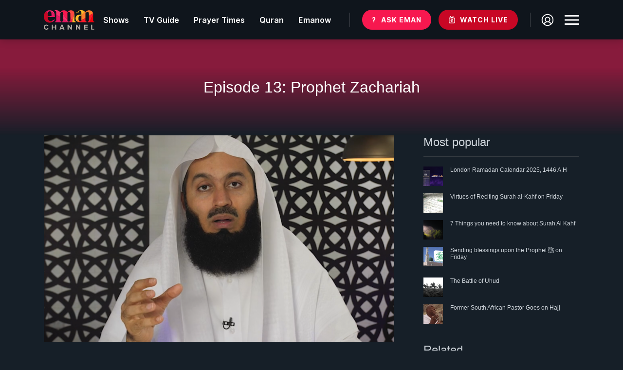

--- FILE ---
content_type: text/html; charset=UTF-8
request_url: https://www.emanchannel.tv/episode/episode-13-prophet-zachariah/
body_size: 18301
content:
<!DOCTYPE html>
<!--[if lt IE 7 ]><html class="ie ie6" lang="en-GB" class="dark"> <![endif]-->
<!--[if IE 7 ]><html class="ie ie7" lang="en-GB" class="dark"> <![endif]-->
<!--[if IE 8 ]><html class="ie ie8" lang="en-GB" class="dark"> <![endif]-->
<!--[if (gte IE 9)|!(IE)]><!--><html lang="en-GB" class="dark" > <!--<![endif]-->

<head>
<meta charset="UTF-8">
<!--[if ie]><meta http-equiv='X-UA-Compatible' content="IE=edge,IE=9,IE=8,chrome=1" /><![endif]-->

<!-- SEO -->
    <title>Episode 13: Prophet Zachariah | Eman Channel</title>

<!-- Keywords -->
<meta name="keywords" content="This episode focuses on the prayer of Prophet Zakariyya (peace be upon him).">

<!-- Description -->
<meta name="description" content="This episode focuses on the prayer of Prophet Zakariyya (peace be upon him).">

<!-- Keywords -->
<meta name="keywords" content="This episode focuses on the prayer of Prophet Zakariyya (peace be upon him).">

<meta name="viewport" content="width=device-width, initial-scale=1.0, maximum-scale=1.0, user-scalable=no" />

<!-- Meta Pixel Code -->
<script>
  !function(f,b,e,v,n,t,s)
  {if(f.fbq)return;n=f.fbq=function(){n.callMethod?
  n.callMethod.apply(n,arguments):n.queue.push(arguments)};
  if(!f._fbq)f._fbq=n;n.push=n;n.loaded=!0;n.version='2.0';
  n.queue=[];t=b.createElement(e);t.async=!0;
  t.src=v;s=b.getElementsByTagName(e)[0];
  s.parentNode.insertBefore(t,s)}(window, document,'script',
  'https://connect.facebook.net/en_US/fbevents.js');
  fbq('init', '1347014209152432');
  fbq('track', 'PageView');
</script>
<noscript><img height="1" width="1" style="display:none"
  src="https://www.facebook.com/tr?id=1347014209152432&ev=PageView&noscript=1"
/></noscript>
<!-- End Meta Pixel Code -->

<!-- Facebook -->
    <meta property="og:title" content="Episode 13: Prophet Zachariah | Eman Channel">
<meta property="og:type" content="article">
<meta property="og:image" content="https://www.emanchannel.tv/wp-content/uploads/2022/01/unnamed-file-378.png">
<meta property="og:url" content="https://www.emanchannel.tv/episode/episode-13-prophet-zachariah/">
<meta property="og:description" content="This episode focuses on the prayer of Prophet Zakariyya (peace be upon him).">
<meta property="og:site_name" content="">
<!-- Google -->
<meta itemprop="name" content="Episode 13: Prophet Zachariah | Eman Channel">
<meta itemprop="description" content="This episode focuses on the prayer of Prophet Zakariyya (peace be upon him).">
<meta itemprop="image" content="https://www.emanchannel.tv/wp-content/uploads/2022/01/unnamed-file-378.png">
	
<link rel="shortcut icon" href="https://www.emanchannel.tv/wp-content/themes/eman-channel/favicon.ico" />

<title>Episode 13: Prophet Zachariah &#8211; Eman Channel</title>
<meta name='robots' content='noindex, nofollow' />
<link rel="alternate" type="application/rss+xml" title="Eman Channel &raquo; Feed" href="https://www.emanchannel.tv/feed/" />
<link rel="alternate" type="application/rss+xml" title="Eman Channel &raquo; Comments Feed" href="https://www.emanchannel.tv/comments/feed/" />
<link rel="alternate" title="oEmbed (JSON)" type="application/json+oembed" href="https://www.emanchannel.tv/wp-json/oembed/1.0/embed?url=https%3A%2F%2Fwww.emanchannel.tv%2Fepisode%2Fepisode-13-prophet-zachariah%2F" />
<link rel="alternate" title="oEmbed (XML)" type="text/xml+oembed" href="https://www.emanchannel.tv/wp-json/oembed/1.0/embed?url=https%3A%2F%2Fwww.emanchannel.tv%2Fepisode%2Fepisode-13-prophet-zachariah%2F&#038;format=xml" />
		<!-- This site uses the Google Analytics by MonsterInsights plugin v9.11.1 - Using Analytics tracking - https://www.monsterinsights.com/ -->
							<script src="//www.googletagmanager.com/gtag/js?id=G-CC0EXR3TS2"  data-cfasync="false" data-wpfc-render="false" async></script>
			<script data-cfasync="false" data-wpfc-render="false">
				var mi_version = '9.11.1';
				var mi_track_user = true;
				var mi_no_track_reason = '';
								var MonsterInsightsDefaultLocations = {"page_location":"https:\/\/www.emanchannel.tv\/episode\/episode-13-prophet-zachariah\/"};
								if ( typeof MonsterInsightsPrivacyGuardFilter === 'function' ) {
					var MonsterInsightsLocations = (typeof MonsterInsightsExcludeQuery === 'object') ? MonsterInsightsPrivacyGuardFilter( MonsterInsightsExcludeQuery ) : MonsterInsightsPrivacyGuardFilter( MonsterInsightsDefaultLocations );
				} else {
					var MonsterInsightsLocations = (typeof MonsterInsightsExcludeQuery === 'object') ? MonsterInsightsExcludeQuery : MonsterInsightsDefaultLocations;
				}

								var disableStrs = [
										'ga-disable-G-CC0EXR3TS2',
									];

				/* Function to detect opted out users */
				function __gtagTrackerIsOptedOut() {
					for (var index = 0; index < disableStrs.length; index++) {
						if (document.cookie.indexOf(disableStrs[index] + '=true') > -1) {
							return true;
						}
					}

					return false;
				}

				/* Disable tracking if the opt-out cookie exists. */
				if (__gtagTrackerIsOptedOut()) {
					for (var index = 0; index < disableStrs.length; index++) {
						window[disableStrs[index]] = true;
					}
				}

				/* Opt-out function */
				function __gtagTrackerOptout() {
					for (var index = 0; index < disableStrs.length; index++) {
						document.cookie = disableStrs[index] + '=true; expires=Thu, 31 Dec 2099 23:59:59 UTC; path=/';
						window[disableStrs[index]] = true;
					}
				}

				if ('undefined' === typeof gaOptout) {
					function gaOptout() {
						__gtagTrackerOptout();
					}
				}
								window.dataLayer = window.dataLayer || [];

				window.MonsterInsightsDualTracker = {
					helpers: {},
					trackers: {},
				};
				if (mi_track_user) {
					function __gtagDataLayer() {
						dataLayer.push(arguments);
					}

					function __gtagTracker(type, name, parameters) {
						if (!parameters) {
							parameters = {};
						}

						if (parameters.send_to) {
							__gtagDataLayer.apply(null, arguments);
							return;
						}

						if (type === 'event') {
														parameters.send_to = monsterinsights_frontend.v4_id;
							var hookName = name;
							if (typeof parameters['event_category'] !== 'undefined') {
								hookName = parameters['event_category'] + ':' + name;
							}

							if (typeof MonsterInsightsDualTracker.trackers[hookName] !== 'undefined') {
								MonsterInsightsDualTracker.trackers[hookName](parameters);
							} else {
								__gtagDataLayer('event', name, parameters);
							}
							
						} else {
							__gtagDataLayer.apply(null, arguments);
						}
					}

					__gtagTracker('js', new Date());
					__gtagTracker('set', {
						'developer_id.dZGIzZG': true,
											});
					if ( MonsterInsightsLocations.page_location ) {
						__gtagTracker('set', MonsterInsightsLocations);
					}
										__gtagTracker('config', 'G-CC0EXR3TS2', {"forceSSL":"true","link_attribution":"true"} );
										window.gtag = __gtagTracker;										(function () {
						/* https://developers.google.com/analytics/devguides/collection/analyticsjs/ */
						/* ga and __gaTracker compatibility shim. */
						var noopfn = function () {
							return null;
						};
						var newtracker = function () {
							return new Tracker();
						};
						var Tracker = function () {
							return null;
						};
						var p = Tracker.prototype;
						p.get = noopfn;
						p.set = noopfn;
						p.send = function () {
							var args = Array.prototype.slice.call(arguments);
							args.unshift('send');
							__gaTracker.apply(null, args);
						};
						var __gaTracker = function () {
							var len = arguments.length;
							if (len === 0) {
								return;
							}
							var f = arguments[len - 1];
							if (typeof f !== 'object' || f === null || typeof f.hitCallback !== 'function') {
								if ('send' === arguments[0]) {
									var hitConverted, hitObject = false, action;
									if ('event' === arguments[1]) {
										if ('undefined' !== typeof arguments[3]) {
											hitObject = {
												'eventAction': arguments[3],
												'eventCategory': arguments[2],
												'eventLabel': arguments[4],
												'value': arguments[5] ? arguments[5] : 1,
											}
										}
									}
									if ('pageview' === arguments[1]) {
										if ('undefined' !== typeof arguments[2]) {
											hitObject = {
												'eventAction': 'page_view',
												'page_path': arguments[2],
											}
										}
									}
									if (typeof arguments[2] === 'object') {
										hitObject = arguments[2];
									}
									if (typeof arguments[5] === 'object') {
										Object.assign(hitObject, arguments[5]);
									}
									if ('undefined' !== typeof arguments[1].hitType) {
										hitObject = arguments[1];
										if ('pageview' === hitObject.hitType) {
											hitObject.eventAction = 'page_view';
										}
									}
									if (hitObject) {
										action = 'timing' === arguments[1].hitType ? 'timing_complete' : hitObject.eventAction;
										hitConverted = mapArgs(hitObject);
										__gtagTracker('event', action, hitConverted);
									}
								}
								return;
							}

							function mapArgs(args) {
								var arg, hit = {};
								var gaMap = {
									'eventCategory': 'event_category',
									'eventAction': 'event_action',
									'eventLabel': 'event_label',
									'eventValue': 'event_value',
									'nonInteraction': 'non_interaction',
									'timingCategory': 'event_category',
									'timingVar': 'name',
									'timingValue': 'value',
									'timingLabel': 'event_label',
									'page': 'page_path',
									'location': 'page_location',
									'title': 'page_title',
									'referrer' : 'page_referrer',
								};
								for (arg in args) {
																		if (!(!args.hasOwnProperty(arg) || !gaMap.hasOwnProperty(arg))) {
										hit[gaMap[arg]] = args[arg];
									} else {
										hit[arg] = args[arg];
									}
								}
								return hit;
							}

							try {
								f.hitCallback();
							} catch (ex) {
							}
						};
						__gaTracker.create = newtracker;
						__gaTracker.getByName = newtracker;
						__gaTracker.getAll = function () {
							return [];
						};
						__gaTracker.remove = noopfn;
						__gaTracker.loaded = true;
						window['__gaTracker'] = __gaTracker;
					})();
									} else {
										console.log("");
					(function () {
						function __gtagTracker() {
							return null;
						}

						window['__gtagTracker'] = __gtagTracker;
						window['gtag'] = __gtagTracker;
					})();
									}
			</script>
							<!-- / Google Analytics by MonsterInsights -->
		<style id='wp-img-auto-sizes-contain-inline-css'>
img:is([sizes=auto i],[sizes^="auto," i]){contain-intrinsic-size:3000px 1500px}
/*# sourceURL=wp-img-auto-sizes-contain-inline-css */
</style>
<link rel='stylesheet' id='formidable-css' href='https://www.emanchannel.tv/wp-content/plugins/formidable/css/formidableforms.css?ver=114940' media='all' />
<style id='wp-emoji-styles-inline-css'>

	img.wp-smiley, img.emoji {
		display: inline !important;
		border: none !important;
		box-shadow: none !important;
		height: 1em !important;
		width: 1em !important;
		margin: 0 0.07em !important;
		vertical-align: -0.1em !important;
		background: none !important;
		padding: 0 !important;
	}
/*# sourceURL=wp-emoji-styles-inline-css */
</style>
<link rel='stylesheet' id='wp-block-library-css' href='https://www.emanchannel.tv/wp-includes/css/dist/block-library/style.min.css?ver=6.9' media='all' />
<style id='global-styles-inline-css'>
:root{--wp--preset--aspect-ratio--square: 1;--wp--preset--aspect-ratio--4-3: 4/3;--wp--preset--aspect-ratio--3-4: 3/4;--wp--preset--aspect-ratio--3-2: 3/2;--wp--preset--aspect-ratio--2-3: 2/3;--wp--preset--aspect-ratio--16-9: 16/9;--wp--preset--aspect-ratio--9-16: 9/16;--wp--preset--color--black: #000000;--wp--preset--color--cyan-bluish-gray: #abb8c3;--wp--preset--color--white: #ffffff;--wp--preset--color--pale-pink: #f78da7;--wp--preset--color--vivid-red: #cf2e2e;--wp--preset--color--luminous-vivid-orange: #ff6900;--wp--preset--color--luminous-vivid-amber: #fcb900;--wp--preset--color--light-green-cyan: #7bdcb5;--wp--preset--color--vivid-green-cyan: #00d084;--wp--preset--color--pale-cyan-blue: #8ed1fc;--wp--preset--color--vivid-cyan-blue: #0693e3;--wp--preset--color--vivid-purple: #9b51e0;--wp--preset--gradient--vivid-cyan-blue-to-vivid-purple: linear-gradient(135deg,rgb(6,147,227) 0%,rgb(155,81,224) 100%);--wp--preset--gradient--light-green-cyan-to-vivid-green-cyan: linear-gradient(135deg,rgb(122,220,180) 0%,rgb(0,208,130) 100%);--wp--preset--gradient--luminous-vivid-amber-to-luminous-vivid-orange: linear-gradient(135deg,rgb(252,185,0) 0%,rgb(255,105,0) 100%);--wp--preset--gradient--luminous-vivid-orange-to-vivid-red: linear-gradient(135deg,rgb(255,105,0) 0%,rgb(207,46,46) 100%);--wp--preset--gradient--very-light-gray-to-cyan-bluish-gray: linear-gradient(135deg,rgb(238,238,238) 0%,rgb(169,184,195) 100%);--wp--preset--gradient--cool-to-warm-spectrum: linear-gradient(135deg,rgb(74,234,220) 0%,rgb(151,120,209) 20%,rgb(207,42,186) 40%,rgb(238,44,130) 60%,rgb(251,105,98) 80%,rgb(254,248,76) 100%);--wp--preset--gradient--blush-light-purple: linear-gradient(135deg,rgb(255,206,236) 0%,rgb(152,150,240) 100%);--wp--preset--gradient--blush-bordeaux: linear-gradient(135deg,rgb(254,205,165) 0%,rgb(254,45,45) 50%,rgb(107,0,62) 100%);--wp--preset--gradient--luminous-dusk: linear-gradient(135deg,rgb(255,203,112) 0%,rgb(199,81,192) 50%,rgb(65,88,208) 100%);--wp--preset--gradient--pale-ocean: linear-gradient(135deg,rgb(255,245,203) 0%,rgb(182,227,212) 50%,rgb(51,167,181) 100%);--wp--preset--gradient--electric-grass: linear-gradient(135deg,rgb(202,248,128) 0%,rgb(113,206,126) 100%);--wp--preset--gradient--midnight: linear-gradient(135deg,rgb(2,3,129) 0%,rgb(40,116,252) 100%);--wp--preset--font-size--small: 13px;--wp--preset--font-size--medium: 20px;--wp--preset--font-size--large: 36px;--wp--preset--font-size--x-large: 42px;--wp--preset--spacing--20: 0.44rem;--wp--preset--spacing--30: 0.67rem;--wp--preset--spacing--40: 1rem;--wp--preset--spacing--50: 1.5rem;--wp--preset--spacing--60: 2.25rem;--wp--preset--spacing--70: 3.38rem;--wp--preset--spacing--80: 5.06rem;--wp--preset--shadow--natural: 6px 6px 9px rgba(0, 0, 0, 0.2);--wp--preset--shadow--deep: 12px 12px 50px rgba(0, 0, 0, 0.4);--wp--preset--shadow--sharp: 6px 6px 0px rgba(0, 0, 0, 0.2);--wp--preset--shadow--outlined: 6px 6px 0px -3px rgb(255, 255, 255), 6px 6px rgb(0, 0, 0);--wp--preset--shadow--crisp: 6px 6px 0px rgb(0, 0, 0);}:root { --wp--style--global--content-size: 800px;--wp--style--global--wide-size: 1200px; }:where(body) { margin: 0; }.wp-site-blocks > .alignleft { float: left; margin-right: 2em; }.wp-site-blocks > .alignright { float: right; margin-left: 2em; }.wp-site-blocks > .aligncenter { justify-content: center; margin-left: auto; margin-right: auto; }:where(.wp-site-blocks) > * { margin-block-start: 24px; margin-block-end: 0; }:where(.wp-site-blocks) > :first-child { margin-block-start: 0; }:where(.wp-site-blocks) > :last-child { margin-block-end: 0; }:root { --wp--style--block-gap: 24px; }:root :where(.is-layout-flow) > :first-child{margin-block-start: 0;}:root :where(.is-layout-flow) > :last-child{margin-block-end: 0;}:root :where(.is-layout-flow) > *{margin-block-start: 24px;margin-block-end: 0;}:root :where(.is-layout-constrained) > :first-child{margin-block-start: 0;}:root :where(.is-layout-constrained) > :last-child{margin-block-end: 0;}:root :where(.is-layout-constrained) > *{margin-block-start: 24px;margin-block-end: 0;}:root :where(.is-layout-flex){gap: 24px;}:root :where(.is-layout-grid){gap: 24px;}.is-layout-flow > .alignleft{float: left;margin-inline-start: 0;margin-inline-end: 2em;}.is-layout-flow > .alignright{float: right;margin-inline-start: 2em;margin-inline-end: 0;}.is-layout-flow > .aligncenter{margin-left: auto !important;margin-right: auto !important;}.is-layout-constrained > .alignleft{float: left;margin-inline-start: 0;margin-inline-end: 2em;}.is-layout-constrained > .alignright{float: right;margin-inline-start: 2em;margin-inline-end: 0;}.is-layout-constrained > .aligncenter{margin-left: auto !important;margin-right: auto !important;}.is-layout-constrained > :where(:not(.alignleft):not(.alignright):not(.alignfull)){max-width: var(--wp--style--global--content-size);margin-left: auto !important;margin-right: auto !important;}.is-layout-constrained > .alignwide{max-width: var(--wp--style--global--wide-size);}body .is-layout-flex{display: flex;}.is-layout-flex{flex-wrap: wrap;align-items: center;}.is-layout-flex > :is(*, div){margin: 0;}body .is-layout-grid{display: grid;}.is-layout-grid > :is(*, div){margin: 0;}body{padding-top: 0px;padding-right: 0px;padding-bottom: 0px;padding-left: 0px;}a:where(:not(.wp-element-button)){text-decoration: underline;}:root :where(.wp-element-button, .wp-block-button__link){background-color: #32373c;border-width: 0;color: #fff;font-family: inherit;font-size: inherit;font-style: inherit;font-weight: inherit;letter-spacing: inherit;line-height: inherit;padding-top: calc(0.667em + 2px);padding-right: calc(1.333em + 2px);padding-bottom: calc(0.667em + 2px);padding-left: calc(1.333em + 2px);text-decoration: none;text-transform: inherit;}.has-black-color{color: var(--wp--preset--color--black) !important;}.has-cyan-bluish-gray-color{color: var(--wp--preset--color--cyan-bluish-gray) !important;}.has-white-color{color: var(--wp--preset--color--white) !important;}.has-pale-pink-color{color: var(--wp--preset--color--pale-pink) !important;}.has-vivid-red-color{color: var(--wp--preset--color--vivid-red) !important;}.has-luminous-vivid-orange-color{color: var(--wp--preset--color--luminous-vivid-orange) !important;}.has-luminous-vivid-amber-color{color: var(--wp--preset--color--luminous-vivid-amber) !important;}.has-light-green-cyan-color{color: var(--wp--preset--color--light-green-cyan) !important;}.has-vivid-green-cyan-color{color: var(--wp--preset--color--vivid-green-cyan) !important;}.has-pale-cyan-blue-color{color: var(--wp--preset--color--pale-cyan-blue) !important;}.has-vivid-cyan-blue-color{color: var(--wp--preset--color--vivid-cyan-blue) !important;}.has-vivid-purple-color{color: var(--wp--preset--color--vivid-purple) !important;}.has-black-background-color{background-color: var(--wp--preset--color--black) !important;}.has-cyan-bluish-gray-background-color{background-color: var(--wp--preset--color--cyan-bluish-gray) !important;}.has-white-background-color{background-color: var(--wp--preset--color--white) !important;}.has-pale-pink-background-color{background-color: var(--wp--preset--color--pale-pink) !important;}.has-vivid-red-background-color{background-color: var(--wp--preset--color--vivid-red) !important;}.has-luminous-vivid-orange-background-color{background-color: var(--wp--preset--color--luminous-vivid-orange) !important;}.has-luminous-vivid-amber-background-color{background-color: var(--wp--preset--color--luminous-vivid-amber) !important;}.has-light-green-cyan-background-color{background-color: var(--wp--preset--color--light-green-cyan) !important;}.has-vivid-green-cyan-background-color{background-color: var(--wp--preset--color--vivid-green-cyan) !important;}.has-pale-cyan-blue-background-color{background-color: var(--wp--preset--color--pale-cyan-blue) !important;}.has-vivid-cyan-blue-background-color{background-color: var(--wp--preset--color--vivid-cyan-blue) !important;}.has-vivid-purple-background-color{background-color: var(--wp--preset--color--vivid-purple) !important;}.has-black-border-color{border-color: var(--wp--preset--color--black) !important;}.has-cyan-bluish-gray-border-color{border-color: var(--wp--preset--color--cyan-bluish-gray) !important;}.has-white-border-color{border-color: var(--wp--preset--color--white) !important;}.has-pale-pink-border-color{border-color: var(--wp--preset--color--pale-pink) !important;}.has-vivid-red-border-color{border-color: var(--wp--preset--color--vivid-red) !important;}.has-luminous-vivid-orange-border-color{border-color: var(--wp--preset--color--luminous-vivid-orange) !important;}.has-luminous-vivid-amber-border-color{border-color: var(--wp--preset--color--luminous-vivid-amber) !important;}.has-light-green-cyan-border-color{border-color: var(--wp--preset--color--light-green-cyan) !important;}.has-vivid-green-cyan-border-color{border-color: var(--wp--preset--color--vivid-green-cyan) !important;}.has-pale-cyan-blue-border-color{border-color: var(--wp--preset--color--pale-cyan-blue) !important;}.has-vivid-cyan-blue-border-color{border-color: var(--wp--preset--color--vivid-cyan-blue) !important;}.has-vivid-purple-border-color{border-color: var(--wp--preset--color--vivid-purple) !important;}.has-vivid-cyan-blue-to-vivid-purple-gradient-background{background: var(--wp--preset--gradient--vivid-cyan-blue-to-vivid-purple) !important;}.has-light-green-cyan-to-vivid-green-cyan-gradient-background{background: var(--wp--preset--gradient--light-green-cyan-to-vivid-green-cyan) !important;}.has-luminous-vivid-amber-to-luminous-vivid-orange-gradient-background{background: var(--wp--preset--gradient--luminous-vivid-amber-to-luminous-vivid-orange) !important;}.has-luminous-vivid-orange-to-vivid-red-gradient-background{background: var(--wp--preset--gradient--luminous-vivid-orange-to-vivid-red) !important;}.has-very-light-gray-to-cyan-bluish-gray-gradient-background{background: var(--wp--preset--gradient--very-light-gray-to-cyan-bluish-gray) !important;}.has-cool-to-warm-spectrum-gradient-background{background: var(--wp--preset--gradient--cool-to-warm-spectrum) !important;}.has-blush-light-purple-gradient-background{background: var(--wp--preset--gradient--blush-light-purple) !important;}.has-blush-bordeaux-gradient-background{background: var(--wp--preset--gradient--blush-bordeaux) !important;}.has-luminous-dusk-gradient-background{background: var(--wp--preset--gradient--luminous-dusk) !important;}.has-pale-ocean-gradient-background{background: var(--wp--preset--gradient--pale-ocean) !important;}.has-electric-grass-gradient-background{background: var(--wp--preset--gradient--electric-grass) !important;}.has-midnight-gradient-background{background: var(--wp--preset--gradient--midnight) !important;}.has-small-font-size{font-size: var(--wp--preset--font-size--small) !important;}.has-medium-font-size{font-size: var(--wp--preset--font-size--medium) !important;}.has-large-font-size{font-size: var(--wp--preset--font-size--large) !important;}.has-x-large-font-size{font-size: var(--wp--preset--font-size--x-large) !important;}
:root :where(.wp-block-pullquote){font-size: 1.5em;line-height: 1.6;}
/*# sourceURL=global-styles-inline-css */
</style>
<link rel='stylesheet' id='parent-style-css' href='https://www.emanchannel.tv/wp-content/themes/hello-elementor/style.css?ver=6.9' media='all' />
<link rel='stylesheet' id='thaw-grid-css' href='https://www.emanchannel.tv/wp-content/themes/eman-channel/css/thaw-grid.css?ver=6.9' media='all' />
<link rel='stylesheet' id='font-css' href='https://www.emanchannel.tv/wp-content/themes/eman-channel/css/fonts.css?ver=6.9' media='all' />
<link rel='stylesheet' id='main-css-css' href='https://www.emanchannel.tv/wp-content/themes/eman-channel/css/main.css?ver=6.9' media='all' />
<link rel='stylesheet' id='child-style-css' href='https://www.emanchannel.tv/wp-content/themes/eman-channel/style.css?ver=6.9' media='all' />
<link rel='stylesheet' id='responsive-style-css' href='https://www.emanchannel.tv/wp-content/themes/eman-channel/css/responsive.css?ver=6.9' media='all' />
<link rel='stylesheet' id='swiper-css-css' href='https://www.emanchannel.tv/wp-content/themes/eman-channel/css/swiper-bundle.min.css?ver=6.9' media='all' />
<link rel='stylesheet' id='toastr-css-css' href='https://www.emanchannel.tv/wp-content/themes/eman-channel/css/toastr.min.css?ver=6.9' media='all' />
<link rel='stylesheet' id='select2-css-css' href='https://www.emanchannel.tv/wp-content/themes/eman-channel/css/select2.css?ver=6.9' media='all' />
<link rel='stylesheet' id='font-outfit-css' href='https://www.emanchannel.tv/wp-content/themes/eman-channel/fonts/Outfit/stylesheet.css?ver=6.9' media='all' />
<link rel='stylesheet' id='font-dmsans-css' href='https://www.emanchannel.tv/wp-content/themes/eman-channel/fonts/Dmsans/stylesheet.css?ver=6.9' media='all' />
<link rel='stylesheet' id='hello-elementor-css' href='https://www.emanchannel.tv/wp-content/themes/hello-elementor/assets/css/reset.css?ver=3.4.6' media='all' />
<link rel='stylesheet' id='hello-elementor-theme-style-css' href='https://www.emanchannel.tv/wp-content/themes/hello-elementor/assets/css/theme.css?ver=3.4.6' media='all' />
<link rel='stylesheet' id='hello-elementor-header-footer-css' href='https://www.emanchannel.tv/wp-content/themes/hello-elementor/assets/css/header-footer.css?ver=3.4.6' media='all' />
<link rel='stylesheet' id='elementor-frontend-css' href='https://www.emanchannel.tv/wp-content/plugins/elementor/assets/css/frontend.min.css?ver=3.34.2' media='all' />
<link rel='stylesheet' id='elementor-post-12000-css' href='https://www.emanchannel.tv/wp-content/uploads/elementor/css/post-12000.css?ver=1769263629' media='all' />
<link rel='stylesheet' id='elementor-gf-local-inter-css' href='https://emanchannel.tv/wp-content/uploads/elementor/google-fonts/css/inter.css?ver=1744293176' media='all' />
<script src="https://www.emanchannel.tv/wp-content/plugins/google-analytics-for-wordpress/assets/js/frontend-gtag.min.js?ver=9.11.1" id="monsterinsights-frontend-script-js" async data-wp-strategy="async"></script>
<script data-cfasync="false" data-wpfc-render="false" id='monsterinsights-frontend-script-js-extra'>var monsterinsights_frontend = {"js_events_tracking":"true","download_extensions":"doc,pdf,ppt,zip,xls,docx,pptx,xlsx","inbound_paths":"[{\"path\":\"\\\/go\\\/\",\"label\":\"affiliate\"},{\"path\":\"\\\/recommend\\\/\",\"label\":\"affiliate\"}]","home_url":"https:\/\/www.emanchannel.tv","hash_tracking":"false","v4_id":"G-CC0EXR3TS2"};</script>
<script src="https://www.emanchannel.tv/wp-includes/js/jquery/jquery.min.js?ver=3.7.1" id="jquery-core-js"></script>
<script src="https://www.emanchannel.tv/wp-includes/js/jquery/jquery-migrate.min.js?ver=3.4.1" id="jquery-migrate-js"></script>
<link rel="https://api.w.org/" href="https://www.emanchannel.tv/wp-json/" /><link rel="EditURI" type="application/rsd+xml" title="RSD" href="https://www.emanchannel.tv/xmlrpc.php?rsd" />
<meta name="generator" content="WordPress 6.9" />
<link rel="canonical" href="https://www.emanchannel.tv/episode/episode-13-prophet-zachariah/" />
<link rel='shortlink' href='https://www.emanchannel.tv/?p=4287' />
<script>document.documentElement.className += " js";</script>
<meta name="generator" content="Elementor 3.34.2; features: e_font_icon_svg, additional_custom_breakpoints; settings: css_print_method-external, google_font-enabled, font_display-swap">
			<style>
				.e-con.e-parent:nth-of-type(n+4):not(.e-lazyloaded):not(.e-no-lazyload),
				.e-con.e-parent:nth-of-type(n+4):not(.e-lazyloaded):not(.e-no-lazyload) * {
					background-image: none !important;
				}
				@media screen and (max-height: 1024px) {
					.e-con.e-parent:nth-of-type(n+3):not(.e-lazyloaded):not(.e-no-lazyload),
					.e-con.e-parent:nth-of-type(n+3):not(.e-lazyloaded):not(.e-no-lazyload) * {
						background-image: none !important;
					}
				}
				@media screen and (max-height: 640px) {
					.e-con.e-parent:nth-of-type(n+2):not(.e-lazyloaded):not(.e-no-lazyload),
					.e-con.e-parent:nth-of-type(n+2):not(.e-lazyloaded):not(.e-no-lazyload) * {
						background-image: none !important;
					}
				}
			</style>
					<style id="wp-custom-css">
			/* Prayer Wallpaper */
.prayer-wallpaper iframe {
	height: 1000px !important;
}
/* end Prayer Wallpaper */

body {
    margin: 0;
    font-family: -apple-system, BlinkMacSystemFont, inter, Segoe UI, Roboto, Helvetica Neue, Arial, Noto Sans, sans-serif, Apple Color Emoji, Segoe UI Emoji, Segoe UI Symbol, Noto Color Emoji;
    font-size: 1.6rem;
}

.quran__button h2 {
    font-weight: 600;
}

.header-menu li a {
    font-weight: 600;
}

.prayer-btn-wrap span#download-img:hover {
	transform: scale(1.03);
	transition: all .2s ease;
}

.banner-item {
    border: 0px solid #6c757d00 !important;
}

    .dp-block\:md {
        display: block;
        margin-top: 5px;
    }

/* Advertise Page */
.advertise-title-page .pt-35\:xl {
        padding-top: 160px;
    }

    .advertise-title-page .pb-26\:xl {
        padding-bottom: 65px;
    }
/* End Page */

/* form */
.frm_form_title {
	color: #444444 !important;
}
.dark .frm_form_title {
	color: #ffffff !important;
}
#form_ektvgameshow .frm_primary_label {
	font-family: Inter;
	font-size: 16px;
	line-height: 24px;
}
.frm_checkbox > label {
	display: flex;
	align-items: center;
	gap: 5px;
}
.frm_checkbox > label input[type="checkbox"],
.frm_radio > label input[type="radio"] {
	width: auto !important;
	padding: 0 !important; 
	border-radius: 0 !important;
}
#form_ektvgameshow #frm_field_90_container {
	display: none;
}
.dark .frm_forms input[type="text"],
.dark .frm_forms input[type="tel"],
.dark .frm_forms input[type="email"],
.dark .frm_forms input[type="number"],
.dark .frm_forms textarea,
.dark .frm_forms select {
	background-color: #1f2b38;
	border: none !important;
}
.frm_forms input[type="text"],
.frm_forms input[type="tel"],
.frm_forms input[type="email"],
.frm_forms input[type="number"],
.frm_forms textarea,
.frm_forms select{
	padding: 15px 20px !important;
	border: 0!important;
	font-family: Inter;
	font-size: 16px;
	border: 1px solid #1f2b38 !important;
}
#form_ektvgameshow > div {
	font-family: Inter;
	font-size: 16px;
	line-height: 24px;
}
.frm_button_submit {
	padding: 1px 6px;
	border: 1.6px solid #000000;
	font-family: Inter;
	font-size: 16px;
	background-color: #ffffff;
	color: #000000;
	margin-top: 5px;
}
#frm_field_101_container > div,
#frm_field_101_container .frm_checkbox{
	margin-bottom: 5px;
}
#frm_field_151_container a,
#frm_field_248_container a{
color: #f7184f !important;
}
#frm_field_151_container a:hover,
#frm_field_248_container a:hover{
	color: #d5073a !important; 
}
/* end form */

/* Become a Voulenter Form */
#field_1yhv3_label {
	margin-bottom: 7px;
}
/* end Become a Voulenter Form */

/* Juzz Amma Form */
#frm_field_240_container,
#frm_field_241_container,
#frm_field_242_container,
#frm_field_244_container,
#frm_field_245_container {
	display: none;
}
.frm_radio:first-child {
	margin-top: 5px !important;
}
.frm_radio {
	margin-bottom: 5px !important;
}
.frm_radio > label {
	display: flex;
	align-items: center;
}
/* end Juzz Amma Form */

/* Advertise Page */
.advertise-page-text p,
.advertise-page-text h5,
.advertise-page-text li span {
	color: #212529 !important;
}
.dark .advertise-page-text p,
.dark .advertise-page-text h5,
.dark .advertise-page-text li span {
	color: #ffffff !important;
}
/* end Advertise Page */

@media (max-width: 1024px) {
	.quran .main-content__header {
		z-index: 1;
	}
	.quran__body {
		position: relative;
    z-index: 2;
    margin-top: -40px;
	}
	
	/* Home */
	.ask-eman-home-wrap .e-con-inner {
		flex-direction: column !important;
	}
	.ask-eman-home-wrap .e-con-inner > div {
		width: 100% !important;
	}
	
	.ask-eman-home-wrap .e-con-inner > div .ask-eman-widget {
		margin-top: 0;
	}
	/* end Home */
}

@media (max-width: 767px) {
	.ask-eman-widget__results ul {
		margin-top: 20px;
	}
	.featured-categories {
		margin-top: 0 !important;
	}
	.featured-categories__list {
/* 		height: 320px !important; */
	}
	.banner-leader-board-block .banner-item a img {
		width: 100% !important;
		height: auto !important;
	}
	.banner-leader-board-block .banner-item {
		padding: 0;
	}
	.recipes-loop-block .recipes-loop-image {
		width: 100% !important;
	}
	.feature-show-block .show-thumb__img:after {
		padding-bottom: 60%;
	}
	/* Home */
	.home-welcome-banner-container .e-con-inner {
		padding-top: 0 !important;
	}
	.ask-eman-home-wrap .e-con-inner > div:last-child {
		display: none !important;
	}
  /*  end Home */
}



@media (max-width: 575px) {
	.banner-item {
    height: 115px !important;
}
	
	.elementor-14 .elementor-element.elementor-element-1ebff491 .banner-item::before {
    background-image: linear-gradient(rgba(0, 0, 0, .7), #d5073a);
}
	
	    .banner-line {
        color: #fff !important;
    }
}		</style>
		
</head>

<body class="wp-singular episode-template-default single single-episode postid-4287 wp-embed-responsive wp-theme-hello-elementor wp-child-theme-eman-channel hello-elementor-default elementor-default elementor-kit-12000">


<header class="main-header">
    <div class="bg-midnight-dark:dark bg-white ts-default py-3 py-4:md sh-lg">
        <div class="ct-lg:lg ct-xl:xl mx-auto px-4">
            <div class="f-row f-wrap dp-flex mx--4">
                <div class="col-12 px-4">
                    <div class="main-header__container dp-flex f-between f-middle">
                        <h1 class="main-header__logo fw-regular lh-0 m-0 od-1:lg">
                            <a href="https://www.emanchannel.tv/" class="dp-block">
                                <img class="dp-none:sm" src="https://www.emanchannel.tv/wp-content/themes/eman-channel/img/icon.svg" alt="Eman Channel">
                                <img class="dp-none dp-block:sm" src="https://www.emanchannel.tv/wp-content/themes/eman-channel/img/logo.svg" alt="Eman Channel">
                            </a>
                        </h1>
                        <nav class="main-header__nav bg-midnight bg-transparent:lg px-4 pb-4 p-0:lg od-2:lg dp-block:lg w-100 w-auto:lg ml-auto:lg">
                            <ul id="menu-main-menu" class="lt-none dp-flex:lg f-end:lg m-0 p-0 header-menu"><li id="menu-item-6497" class="menu-item menu-item-type-post_type menu-item-object-page menu-item-6497"><a href="https://www.emanchannel.tv/shows/">Shows</a></li>
<li id="menu-item-6498" class="menu-item menu-item-type-post_type menu-item-object-page menu-item-6498"><a href="https://www.emanchannel.tv/tv-guide/">TV Guide</a></li>
<li id="menu-item-12243" class="menu-item menu-item-type-post_type menu-item-object-page menu-item-12243"><a href="https://www.emanchannel.tv/prayer-times/">Prayer Times</a></li>
<li id="menu-item-6500" class="menu-item menu-item-type-post_type menu-item-object-page menu-item-6500"><a href="https://www.emanchannel.tv/quran/">Quran</a></li>
<li id="menu-item-6504" class="menu-item menu-item-type-post_type menu-item-object-page menu-item-6504"><a href="https://www.emanchannel.tv/emanow/">Emanow</a></li>
</ul>                        </nav>
                        <div class="main-header__extra dp-flex f-end f-middle od-3:lg">
                                                        <span class="main-header__separator ml-4 mr-5 dp-none dp-block:lg"></span>
                            <a href="https://www.emanchannel.tv/ask-eman/" class="main-header__ask rd-pill bg-pink hover:bg-pink-dark px-3 px-4:xl py-1 py-2:xl dp-inline-flex f-middle f-center tt-uppercase cl-white hover:cl-white fs-xs fs-sm:xl ls-1 ml-4 ml-0:lg">
                                <span class="dp-none dp-block:lg fw-bold mr-1 mr-2:lg">?</span>
                                <span class="dekstop-show">
                                    <strong>Ask Eman</strong>
                                </span>
                                <span class="small-dekstop-show">
                                    <strong>Ask</strong>
                                </span>
                            </a>
                            <a href="https://www.emanchannel.tv/live/" class="main-header__live rd-pill bg-red hover:bg-red-dark px-3 px-4:xl py-1 py-2:xl dp-inline-flex f-middle f-center tt-uppercase cl-white hover:cl-white fs-xs fs-sm:xl ls-1 ml-2 ml-3:lg">
                                <img class="mr-1 mr-2:lg dp-none dp-inline-block:lg" src="https://www.emanchannel.tv/wp-content/themes/eman-channel/img/eman-tv.svg" alt="Watch Live">
                                <span class="dekstop-show">
                                    <strong>Watch Live</strong>
                                </span>
                                <span class="small-dekstop-show">
                                    <strong>Live</strong>
                                </span>
                            </a>
                            <span class="main-header__separator mr-4 ml-5 dp-none dp-block:lg"></span>
                                                        <a href="https://www.emanchannel.tv/login/" class="main-header__user lh-0 ml-3 ml-4:md ml-0:lg">
                                <svg width="32" height="32" viewBox="0 0 32 32" fill="none" xmlns="http://www.w3.org/2000/svg">
                                <path d="M16 3C13.4288 3 10.9154 3.76244 8.77759 5.1909C6.63975 6.61935 4.97351 8.64968 3.98957 11.0251C3.00563 13.4006 2.74819 16.0144 3.2498 18.5362C3.75141 21.0579 4.98953 23.3743 6.80762 25.1924C8.6257 27.0105 10.9421 28.2486 13.4638 28.7502C15.9856 29.2518 18.5995 28.9944 20.9749 28.0104C23.3503 27.0265 25.3807 25.3603 26.8091 23.2224C28.2376 21.0846 29 18.5712 29 16C28.9964 12.5533 27.6256 9.24882 25.1884 6.81163C22.7512 4.37445 19.4467 3.00364 16 3ZM9.26001 24.6875C9.98342 23.5561 10.98 22.625 12.1579 21.9801C13.3358 21.3351 14.6571 20.9971 16 20.9971C17.3429 20.9971 18.6642 21.3351 19.8421 21.9801C21.02 22.625 22.0166 23.5561 22.74 24.6875C20.8129 26.1862 18.4413 26.9999 16 26.9999C13.5587 26.9999 11.1871 26.1862 9.26001 24.6875ZM12 15C12 14.2089 12.2346 13.4355 12.6741 12.7777C13.1137 12.1199 13.7384 11.6072 14.4693 11.3045C15.2002 11.0017 16.0044 10.9225 16.7804 11.0769C17.5563 11.2312 18.269 11.6122 18.8284 12.1716C19.3878 12.731 19.7688 13.4437 19.9231 14.2196C20.0775 14.9956 19.9983 15.7998 19.6955 16.5307C19.3928 17.2616 18.8801 17.8864 18.2223 18.3259C17.5645 18.7654 16.7911 19 16 19C14.9391 19 13.9217 18.5786 13.1716 17.8284C12.4214 17.0783 12 16.0609 12 15ZM24.22 23.3013C23.1047 21.6851 21.5365 20.4348 19.7125 19.7075C20.6923 18.9358 21.4072 17.878 21.7579 16.6811C22.1086 15.4843 22.0776 14.2079 21.6693 13.0294C21.2609 11.851 20.4955 10.8291 19.4794 10.1059C18.4634 9.38262 17.2472 8.99397 16 8.99397C14.7528 8.99397 13.5366 9.38262 12.5206 10.1059C11.5045 10.8291 10.7391 11.851 10.3307 13.0294C9.92238 14.2079 9.8914 15.4843 10.2421 16.6811C10.5928 17.878 11.3077 18.9358 12.2875 19.7075C10.4635 20.4348 8.89529 21.6851 7.78001 23.3013C6.37072 21.7165 5.4496 19.7581 5.12756 17.6619C4.80553 15.5657 5.09631 13.4211 5.9649 11.4864C6.83349 9.55163 8.24285 7.90922 10.0233 6.75692C11.8037 5.60462 13.8792 4.99156 16 4.99156C18.1208 4.99156 20.1963 5.60462 21.9768 6.75692C23.7572 7.90922 25.1665 9.55163 26.0351 11.4864C26.9037 13.4211 27.1945 15.5657 26.8724 17.6619C26.5504 19.7581 25.6293 21.7165 24.22 23.3013Z" fill="white"/>
                                </svg>
                            </a>
                                                        <button type="button" class="main-header__burger bg-transparent b-0 p-0 ml-1 ml-2:md" aria-label="Toggle navigation">
                                <span></span>
                            </button>
                        </div>
                    </div>
                </div>
            </div>
        </div>
        <div class="main-header__sidebar bg-midnight-dark bg-midnight-darker:dark cl-white w-70 sh-lg of-auto px-5 py-8 px-7:lg py-10:lg">
            <img class="h-auto w-80px mb-6" src="https://www.emanchannel.tv/wp-content/themes/eman-channel/img/logo-white.svg" alt="Eman Channel">
                        <nav class="bt-1 bt-solid b-gray-850 pt-3">
                <h3 class="tt-lowercase dp-flex f-middle m-0 lh-0 mb-4 cr-pointer side-menu-title" data-side-menu="side-menu-explorer">
                    <span class="w-30px cl-pink">
                        <svg width="30" height="30" viewBox="0 0 30 30" fill="none" xmlns="http://www.w3.org/2000/svg">
                            <path d="M28.3333 28.3333L21.5833 21.5833M21.5833 21.5833C22.6667 20.4999 23.5261 19.2137 24.1124 17.7981C24.6988 16.3826 25.0005 14.8654 25.0005 13.3333C25.0005 11.8011 24.6988 10.2839 24.1124 8.8684C23.5261 7.4529 22.6667 6.1667 21.5833 5.0833C20.4999 3.99987 19.2137 3.14047 17.7981 2.55413C16.3826 1.9678 14.8654 1.66602 13.3333 1.66602C11.8011 1.66602 10.2839 1.9678 8.8684 2.55413C7.4529 3.14047 6.1667 3.99987 5.0833 5.0833C2.89524 7.2713 1.66602 10.2389 1.66602 13.3333C1.66602 16.4276 2.89524 19.3952 5.0833 21.5833C7.2713 23.7713 10.2389 25.0005 13.3333 25.0005C16.4276 25.0005 19.3952 23.7713 21.5833 21.5833Z" stroke="#F7184F" stroke-width="3.33333" stroke-linecap="round" stroke-linejoin="round"/>
                        </svg>
                    </span>
                    <span>Explore</span>
                </h3>
                <ul id="menu-explore" class="lt-none m-0 p-0 mb-3 pb-3 bb-1 bb-solid b-gray-850 side-menu side-menu-explorer"><li id="menu-item-12241" class="menu-item menu-item-type-post_type menu-item-object-page menu-item-12241"><a href="https://www.emanchannel.tv/prayer-times/">Prayer Times</a></li>
<li id="menu-item-4881" class="menu-item menu-item-type-post_type menu-item-object-page menu-item-4881"><a href="https://www.emanchannel.tv/tv-guide/">TV Guide</a></li>
</ul>                <h3 class="tt-lowercase dp-flex f-middle m-0 lh-0 mb-4 cr-pointer side-menu-title" data-side-menu="side-menu-media">
                    <span class="w-30px cl-pink">
                        <svg width="34" height="31" viewBox="0 0 34 31" fill="none" xmlns="http://www.w3.org/2000/svg">
                            <path d="M30.75 0.625H3.25C2.4212 0.625 1.62634 0.95424 1.04029 1.54029C0.45424 2.12634 0.125 2.9212 0.125 3.75V28.75C0.12504 29.0696 0.20679 29.384 0.36249 29.6631C0.51819 29.9423 0.74267 30.177 1.0146 30.345C1.28654 30.5129 1.59691 30.6086 1.91623 30.6229C2.23555 30.6372 2.55321 30.5696 2.83906 30.4266L7 28.3469L11.1609 30.4266C11.4214 30.5569 11.7087 30.6248 12 30.6248C12.2913 30.6248 12.5786 30.5569 12.8391 30.4266L17 28.3469L21.1609 30.4266C21.4214 30.5569 21.7087 30.6248 22 30.6248C22.2913 30.6248 22.5786 30.5569 22.8391 30.4266L27 28.3469L31.1609 30.4266C31.4468 30.5696 31.7645 30.6372 32.0838 30.6229C32.4031 30.6086 32.7135 30.5129 32.9854 30.345C33.2573 30.177 33.4818 29.9423 33.6375 29.6631C33.7932 29.384 33.875 29.0696 33.875 28.75V3.75C33.875 2.9212 33.5458 2.12634 32.9597 1.54029C32.3737 0.95424 31.5788 0.625 30.75 0.625ZM30.125 25.7156L27.8391 24.5734C27.5786 24.4431 27.2913 24.3752 27 24.3752C26.7087 24.3752 26.4214 24.4431 26.1609 24.5734L22 26.6531L17.8391 24.5734C17.5786 24.4431 17.2913 24.3752 17 24.3752C16.7087 24.3752 16.4214 24.4431 16.1609 24.5734L12 26.6531L7.8391 24.5734C7.5786 24.4431 7.2913 24.3752 7 24.3752C6.70871 24.3752 6.42143 24.4431 6.16094 24.5734L3.875 25.7156V4.375H30.125V25.7156ZM18.25 11.875C18.25 11.3777 18.4475 10.9008 18.7992 10.5492C19.1508 10.1975 19.6277 10 20.125 10H25.75C26.2473 10 26.7242 10.1975 27.0758 10.5492C27.4275 10.9008 27.625 11.3777 27.625 11.875C27.625 12.3723 27.4275 12.8492 27.0758 13.2008C26.7242 13.5525 26.2473 13.75 25.75 13.75H20.125C19.6277 13.75 19.1508 13.5525 18.7992 13.2008C18.4475 12.8492 18.25 12.3723 18.25 11.875ZM18.25 18.125C18.25 17.6277 18.4475 17.1508 18.7992 16.7992C19.1508 16.4475 19.6277 16.25 20.125 16.25H25.75C26.2473 16.25 26.7242 16.4475 27.0758 16.7992C27.4275 17.1508 27.625 17.6277 27.625 18.125C27.625 18.6223 27.4275 19.0992 27.0758 19.4508C26.7242 19.8025 26.2473 20 25.75 20H20.125C19.6277 20 19.1508 19.8025 18.7992 19.4508C18.4475 19.0992 18.25 18.6223 18.25 18.125ZM8.25 21.875H14.5C14.9973 21.875 15.4742 21.6775 15.8258 21.3258C16.1775 20.9742 16.375 20.4973 16.375 20V10C16.375 9.5027 16.1775 9.0258 15.8258 8.6742C15.4742 8.3225 14.9973 8.125 14.5 8.125H8.25C7.7527 8.125 7.2758 8.3225 6.92417 8.6742C6.57254 9.0258 6.375 9.5027 6.375 10V20C6.375 20.4973 6.57254 20.9742 6.92417 21.3258C7.2758 21.6775 7.7527 21.875 8.25 21.875ZM10.125 11.875H12.625V18.125H10.125V11.875Z" fill="#F7184F"/>
                        </svg>
                    </span>
                    <span>Media</span>
                </h3>
                <ul id="menu-media" class="lt-none m-0 p-0 mb-3 pb-3 bb-1 bb-solid b-gray-850 side-menu side-menu-media"><li id="menu-item-4883" class="menu-item menu-item-type-post_type menu-item-object-page menu-item-4883"><a href="https://www.emanchannel.tv/quran/">Quran</a></li>
<li id="menu-item-4884" class="menu-item menu-item-type-post_type menu-item-object-page menu-item-4884"><a href="https://www.emanchannel.tv/shows/">Shows</a></li>
<li id="menu-item-5061" class="menu-item menu-item-type-post_type menu-item-object-page menu-item-5061"><a href="https://www.emanchannel.tv/advertise/">Advertise</a></li>
</ul>                <h3 class="tt-lowercase dp-flex f-middle m-0 lh-0 mb-4 cr-pointer side-menu-title" data-side-menu="side-menu-ask">
                    <span class="w-30px cl-pink">
                        <svg width="34" height="30" viewBox="0 0 34 30" fill="none" xmlns="http://www.w3.org/2000/svg">
                            <path d="M23.6667 8.33317H30.3333C30.7754 8.33317 31.1993 8.50877 31.5118 8.82127C31.8244 9.13387 32 9.55777 32 9.99987V28.3332L26.445 23.7182C26.1454 23.4691 25.768 23.3329 25.3783 23.3332H12C11.558 23.3332 11.134 23.1576 10.8215 22.845C10.5089 22.5325 10.3333 22.1086 10.3333 21.6665V16.6665M23.6667 8.33317V3.33316C23.6667 2.89114 23.4911 2.46721 23.1785 2.15465C22.8659 1.84209 22.442 1.6665 22 1.6665H3.66667C3.22464 1.6665 2.80072 1.84209 2.48816 2.15465C2.17559 2.46721 2 2.89114 2 3.33316V21.6665L7.555 17.0499C7.855 16.8032 8.2317 16.6665 8.6217 16.6665H10.3333M23.6667 8.33317V14.9999C23.6667 15.4419 23.4911 15.8658 23.1785 16.1784C22.8659 16.4909 22.442 16.6665 22 16.6665H10.3333" stroke="#F7184F" stroke-width="3.33333" stroke-linecap="round" stroke-linejoin="round"/>
                        </svg>
                    </span>
                    <span>Ask</span>
                </h3>
                <ul id="menu-ask" class="lt-none m-0 p-0 mb-3 pb-3 bb-1 bb-solid b-gray-850 side-menu side-menu-ask"><li id="menu-item-4885" class="menu-item menu-item-type-post_type menu-item-object-page menu-item-4885"><a href="https://www.emanchannel.tv/ask-eman/">Ask Eman</a></li>
</ul>                <h3 class="tt-lowercase dp-flex f-middle m-0 lh-0 mb-4 cr-pointer side-menu-title" data-side-menu="side-menu-now">
                    <span class="w-30px cl-pink">
                        <svg width="30" height="28" viewBox="0 0 30 28" fill="none" xmlns="http://www.w3.org/2000/svg">
                            <path d="M20.0003 26.3335H10.0003M1.66699 16.0001V6.66683C1.66699 4.80013 1.66699 3.86683 2.03032 3.15353C2.35032 2.52517 2.85865 2.01684 3.48699 1.69684C4.20032 1.3335 5.13364 1.3335 7.00034 1.3335H23.0003C24.8669 1.3335 25.8003 1.3335 26.5119 1.69684C27.1403 2.01684 27.6503 2.52517 27.9703 3.15353C28.3336 3.86513 28.3336 4.79853 28.3336 6.66183V16.0051C28.3336 17.8685 28.3336 18.8001 27.9703 19.5118C27.6506 20.1399 27.14 20.6504 26.5119 20.9701C25.8003 21.3335 24.8686 21.3335 23.0053 21.3335H6.99534C5.13194 21.3335 4.19865 21.3335 3.48699 20.9701C2.85956 20.6501 2.34961 20.1396 2.03032 19.5118C1.66699 18.8001 1.66699 17.8668 1.66699 16.0001ZM19.1669 11.3335L11.6669 6.33353V16.3335L19.1669 11.3335Z" stroke="#F7184F" stroke-width="2.5" stroke-linecap="round" stroke-linejoin="round"/>
                        </svg>
                    </span>
                    <span>Now</span>
                </h3>
                <ul id="menu-now" class="lt-none m-0 p-0 mb-3 pb-3 bb-1 bb-solid b-gray-850 side-menu side-menu-now"><li id="menu-item-4886" class="menu-item menu-item-type-post_type menu-item-object-page menu-item-4886"><a href="https://www.emanchannel.tv/live/">Watch Live</a></li>
</ul>            </nav>
            <ul class="main-header__social lt-none dp-flex f-start mx-0 mt-7 mb-0 p-0">
                <li class="mr-3">
                    <a href="https://www.facebook.com/emanchanneltv" class="hover:op-7" target="_blank" rel="noreferrer nofollow">
                        <img class="h-20px w-20px" src="https://www.emanchannel.tv/wp-content/themes/eman-channel/img/facebook.svg" alt="Facebook">
                    </a>
                </li>
                <li class="mr-3">
                    <a href="https://www.instagram.com/emanchanneltv" class="hover:op-7" target="_blank" rel="noreferrer nofollow">
                        <img class="h-20px w-20px" src="https://www.emanchannel.tv/wp-content/themes/eman-channel/img/instagram.svg" alt="Instagram">
                    </a>
                </li>
                <li class="mr-3">
                    <a href="https://www.twitter.com/emanchanneltv" class="hover:op-7" target="_blank" rel="noreferrer nofollow">
                        <img class="h-20px w-20px" src="https://emanchannel.tv/wp-content/uploads/2025/04/twitter_5969020.png" alt="Twitter">
                    </a>
                </li>
                <li class="mr-3">
                    <a href="https://www.youtube.com/channel/UCCif7uiJJKqzDDGPsSVzJSw" class="hover:op-7" target="_blank" rel="noreferrer nofollow">
                        <img class="h-20px w-20px" src="https://www.emanchannel.tv/wp-content/themes/eman-channel/img/youtube.svg" alt="YouTube">
                    </a>
                </li>
            </ul>
        </div>
    </div>
</header>

<main class="main-content bg-midnight:dark bg-white pb-10 pb-15:md pb-20:lg">
    <header class="main-content__header main-content__header--small bg-pink:dark bg-gray-300 ta-center pt-20 pt-23:md pt-26:xl pb-8 pb-10:md pb-13:xl" style="background-color: black;">
        <div class="ct-sm:sm ct-md:md ct-lg:lg px-4 mx-auto">
            <div class="f-row f-wrap dp-flex mx--4">
                <div class="col-12 px-4">
                    <section>
                        <h1 class="fs-xl fs-2xl:md fs-3xl:lg w-80:md mx-auto m-0">
                            Episode 13: Prophet Zachariah                        </h1>
                        <div class="mt-2">
                                                        <div class="addthis_inline_share_toolbox mt-3"></div>
                        </div>
                    </section>
                </div>
            </div>
        </div>
    </header>

    <div class="main-content__body">
        <div class="ct-sm:sm ct-md:md ct-lg:lg ct-xl:xl px-4 mx-auto">
            <div class="f-row f-wrap dp-flex f-between mx--4">
                <div class="col-8:md px-4">
                                            <p><img fetchpriority="high" width="720" height="424" src="https://www.emanchannel.tv/wp-content/uploads/2022/01/unnamed-file-378-720x424.png" class="w-100 h-auto wp-post-image" alt="" decoding="async" srcset="https://www.emanchannel.tv/wp-content/uploads/2022/01/unnamed-file-378-720x424.png 720w, https://www.emanchannel.tv/wp-content/uploads/2022/01/unnamed-file-378-520x306.png 520w" sizes="(max-width: 720px) 100vw, 720px" /></p>
                                        <div class="post-content">
                        <p>This episode focuses on the prayer of Prophet Zakariyya (peace be upon him).</p>
                    </div>
                </div>

                <div class="col-4:md px-4 single-post-sidebar">
                    <aside class="sidebar pl-4:lg mt-5 mt-0:md">
                                                    <h3 class="fs-2xl pb-3 bb-1 bb-solid b-gray-800">Most popular</h3>
                            <ul class="lt-none p-0 m-0">
                                                                    <li class="mb-3">
                                        <a href="https://www.emanchannel.tv/london-ramadan-calendar-2025-1446-a-h/" class="fw-regular cl-gray-400:dark hover:cl-pink dp-flex f-start">
                                                                                            <img width="150" height="150" src="https://www.emanchannel.tv/wp-content/uploads/2024/03/Blog-150x150.png" class="f-noshrink wp-post-image" alt="" decoding="async" srcset="https://www.emanchannel.tv/wp-content/uploads/2024/03/Blog-150x150.png 150w, https://www.emanchannel.tv/wp-content/uploads/2024/03/Blog-300x300.png 300w, https://www.emanchannel.tv/wp-content/uploads/2024/03/Blog-100x100.png 100w" sizes="(max-width: 150px) 100vw, 150px" />                                                                                        <h6 class="m-0 cl-gray-400:dark pl-3">London Ramadan Calendar 2025, 1446 A.H</h6>
                                        </a>
                                    </li>
                                                                    <li class="mb-3">
                                        <a href="https://www.emanchannel.tv/virtues-of-reciting-surah-al-kahf-on-friday/" class="fw-regular cl-gray-400:dark hover:cl-pink dp-flex f-start">
                                                                                            <img width="150" height="150" src="https://www.emanchannel.tv/wp-content/uploads/2022/08/IMG_20180928_111610-scaled-e1659699158378-150x150.jpg" class="f-noshrink wp-post-image" alt="" decoding="async" />                                                                                        <h6 class="m-0 cl-gray-400:dark pl-3">Virtues of Reciting Surah al-Kahf on Friday</h6>
                                        </a>
                                    </li>
                                                                    <li class="mb-3">
                                        <a href="https://www.emanchannel.tv/7-things-you-need-to-know-about-surah-al-kahf/" class="fw-regular cl-gray-400:dark hover:cl-pink dp-flex f-start">
                                                                                            <img width="150" height="150" src="https://www.emanchannel.tv/wp-content/uploads/2022/05/image-8-150x150.png" class="f-noshrink wp-post-image" alt="" decoding="async" srcset="https://www.emanchannel.tv/wp-content/uploads/2022/05/image-8-150x150.png 150w, https://www.emanchannel.tv/wp-content/uploads/2022/05/image-8-300x300.png 300w, https://www.emanchannel.tv/wp-content/uploads/2022/05/image-8-100x100.png 100w" sizes="(max-width: 150px) 100vw, 150px" />                                                                                        <h6 class="m-0 cl-gray-400:dark pl-3">7 Things you need to know about Surah Al Kahf</h6>
                                        </a>
                                    </li>
                                                                    <li class="mb-3">
                                        <a href="https://www.emanchannel.tv/sending-blessings-upon-the-prophet-%ef%b7%ba-on-friday/" class="fw-regular cl-gray-400:dark hover:cl-pink dp-flex f-start">
                                                                                            <img width="150" height="150" src="https://www.emanchannel.tv/wp-content/uploads/2022/07/Sending-Salawat-02-01-150x150.png" class="f-noshrink wp-post-image" alt="" decoding="async" />                                                                                        <h6 class="m-0 cl-gray-400:dark pl-3">Sending blessings upon the Prophet ﷺ on Friday</h6>
                                        </a>
                                    </li>
                                                                    <li class="mb-3">
                                        <a href="https://www.emanchannel.tv/the-battle-of-uhud/" class="fw-regular cl-gray-400:dark hover:cl-pink dp-flex f-start">
                                                                                            <img width="150" height="150" src="https://www.emanchannel.tv/wp-content/uploads/2022/05/blog-thumbnails-05-50-2022-05-150x150.png" class="f-noshrink wp-post-image" alt="" decoding="async" srcset="https://www.emanchannel.tv/wp-content/uploads/2022/05/blog-thumbnails-05-50-2022-05-150x150.png 150w, https://www.emanchannel.tv/wp-content/uploads/2022/05/blog-thumbnails-05-50-2022-05-300x300.png 300w, https://www.emanchannel.tv/wp-content/uploads/2022/05/blog-thumbnails-05-50-2022-05-100x100.png 100w" sizes="(max-width: 150px) 100vw, 150px" />                                                                                        <h6 class="m-0 cl-gray-400:dark pl-3">The Battle of Uhud </h6>
                                        </a>
                                    </li>
                                                                    <li class="mb-3">
                                        <a href="https://www.emanchannel.tv/former-south-african-pastor-goes-on-hajj/" class="fw-regular cl-gray-400:dark hover:cl-pink dp-flex f-start">
                                                                                            <img width="150" height="150" src="https://www.emanchannel.tv/wp-content/uploads/2023/07/61f9e65e-2e4a-496b-ad7d-1a24ccf37402-150x150.jpg" class="f-noshrink wp-post-image" alt="" decoding="async" srcset="https://www.emanchannel.tv/wp-content/uploads/2023/07/61f9e65e-2e4a-496b-ad7d-1a24ccf37402-150x150.jpg 150w, https://www.emanchannel.tv/wp-content/uploads/2023/07/61f9e65e-2e4a-496b-ad7d-1a24ccf37402-300x300.jpg 300w, https://www.emanchannel.tv/wp-content/uploads/2023/07/61f9e65e-2e4a-496b-ad7d-1a24ccf37402-100x100.jpg 100w" sizes="(max-width: 150px) 100vw, 150px" />                                                                                        <h6 class="m-0 cl-gray-400:dark pl-3">Former South African Pastor Goes on Hajj</h6>
                                        </a>
                                    </li>
                                                            </ul>
                                                    
                                                    <h3 class="fs-2xl pb-3 bb-1 bb-solid b-gray-800">Related</h3>
                            <ul class="lt-none p-0 m-0">
                                                                    <li class="mb-3">
                                        <a href="https://www.emanchannel.tv/london-ramadan-calendar-2025-1446-a-h/" class="fw-regular cl-gray-400:dark hover:cl-pink dp-flex f-start">
                                                                                            <img width="150" height="150" src="https://www.emanchannel.tv/wp-content/uploads/2024/03/Blog-150x150.png" class="f-noshrink wp-post-image" alt="" decoding="async" srcset="https://www.emanchannel.tv/wp-content/uploads/2024/03/Blog-150x150.png 150w, https://www.emanchannel.tv/wp-content/uploads/2024/03/Blog-300x300.png 300w, https://www.emanchannel.tv/wp-content/uploads/2024/03/Blog-100x100.png 100w" sizes="(max-width: 150px) 100vw, 150px" />                                                                                        <h6 class="m-0 cl-gray-400:dark pl-3">London Ramadan Calendar 2025, 1446 A.H</h6>
                                        </a>
                                    </li>
                                                                    <li class="mb-3">
                                        <a href="https://www.emanchannel.tv/diese-besten-kein-einzahlungsbonus-casino-primebetz-echtgeld-casinos-damit-echtes-geld-ernsthaft-vortragen-2026/" class="fw-regular cl-gray-400:dark hover:cl-pink dp-flex f-start">
                                                                                        <h6 class="m-0 cl-gray-400:dark pl-3">Diese besten Kein Einzahlungsbonus Casino PrimeBetz Echtgeld Casinos: Damit echtes Geld ernsthaft vortragen 2026</h6>
                                        </a>
                                    </li>
                                                                    <li class="mb-3">
                                        <a href="https://www.emanchannel.tv/energycasino-bonus-z-brakiem-depozytu/" class="fw-regular cl-gray-400:dark hover:cl-pink dp-flex f-start">
                                                                                        <h6 class="m-0 cl-gray-400:dark pl-3">EnergyCasino Bonus Z brakiem Depozytu</h6>
                                        </a>
                                    </li>
                                                                    <li class="mb-3">
                                        <a href="https://www.emanchannel.tv/ktore-sterydy-powoduja-suchy-wyglad/" class="fw-regular cl-gray-400:dark hover:cl-pink dp-flex f-start">
                                                                                        <h6 class="m-0 cl-gray-400:dark pl-3">Które sterydy powodują suchy wygląd?</h6>
                                        </a>
                                    </li>
                                                                    <li class="mb-3">
                                        <a href="https://www.emanchannel.tv/angeschlossen-spielsaal-echtgeld-die-besten-spielen-sie-rainbow-riches-echtgeld-casinos/" class="fw-regular cl-gray-400:dark hover:cl-pink dp-flex f-start">
                                                                                        <h6 class="m-0 cl-gray-400:dark pl-3">Angeschlossen Spielsaal Echtgeld Die besten Spielen Sie rainbow riches Echtgeld Casinos</h6>
                                        </a>
                                    </li>
                                                                    <li class="mb-3">
                                        <a href="https://www.emanchannel.tv/20-freispiele-exklusive-einzahlung-spielen-sie-crazy-reels-slots-tagesordnungspunkt-casinos-januar-2026/" class="fw-regular cl-gray-400:dark hover:cl-pink dp-flex f-start">
                                                                                        <h6 class="m-0 cl-gray-400:dark pl-3">20 Freispiele exklusive Einzahlung Spielen Sie Crazy Reels Slots Tagesordnungspunkt Casinos Januar 2026</h6>
                                        </a>
                                    </li>
                                                            </ul>
                                                    
                        <div class="sidebar__adv ecbad">
                                                            <a href="https://www.emanchannel.tv/episode/episode-13-prophet-zachariah/" target="_blank" rel="noreferrer nofollow" class="dp-block">
                                    <img class="h-auto w-100 dp-block rd-lg of-hidden" src="https://www.emanchannel.tv/wp-content/themes/eman-channel/img/sqad.jpg" alt="Image">
                                </a>
                                                    </div>
                    </aside>
                </div>
            </div>
        </div>
    </div>
</main>


<footer class="main-footer bg-midnight-dark pt-8 pb-10">
	    <div class="main-footer__content">
        <div class="ct-lg:lg ct-xl:xl px-4 mx-auto">
            <div class="f-row f-wrap dp-flex mx--4 py-13:lg py-15:xl">
                <div class="col-12 col-6:sm col-3:lg px-4 ta-center ta-left:sm">
                    <img class="h-auto w-50 w-30:md w-70:lg mt-8 mt-0:lg mb-3 mb-5:xl" src="https://www.emanchannel.tv/wp-content/themes/eman-channel/img/logo-white.svg" alt="Eman Channel">
                    <p class="fs-sm cl-gray-600 m-0">
                         Providing entertainment for the Muslim family without compromising your principles. Your islamic media hub                     </p>
                </div>
                <div class="col-12 col-6:sm col-4:lg px-4">
                    <div class="dp-flex f-between">
                        <ul id="menu-footer-1" class="lt-none fw-semibold mx-0 my-4 my-5:sm mb-0:lg mt--3:lg p-0 w-40 footer-nav footer-nav-one"><li id="menu-item-4888" class="menu-item menu-item-type-post_type menu-item-object-page menu-item-4888"><a href="https://www.emanchannel.tv/contact-us/">Contact</a></li>
<li id="menu-item-4893" class="menu-item menu-item-type-post_type menu-item-object-page menu-item-4893"><a href="https://www.emanchannel.tv/about-us/">About Us</a></li>
<li id="menu-item-12452" class="menu-item menu-item-type-post_type menu-item-object-page menu-item-12452"><a href="https://www.emanchannel.tv/support/">Support</a></li>
</ul><ul id="menu-footer-2" class="lt-none fw-semibold mx-0 my-4 my-5:sm mb-0:lg mt--3:lg p-0 w-40 footer-nav footer-nav-two"><li id="menu-item-9967" class="menu-item menu-item-type-post_type menu-item-object-page menu-item-9967"><a href="https://www.emanchannel.tv/vacancies/">Vacancies</a></li>
<li id="menu-item-4890" class="menu-item menu-item-type-post_type menu-item-object-page menu-item-4890"><a href="https://www.emanchannel.tv/sign-up/">Sign Up</a></li>
<li id="menu-item-5298" class="menu-item menu-item-type-post_type menu-item-object-page menu-item-5298"><a href="https://www.emanchannel.tv/advertise/">Advertise</a></li>
</ul>                    </div>
                </div>
                <div class="col-12 col-1:lg px-4">
                    <span class="main-footer__social-separator mt-4:md"></span>
                </div>
                <div class="col-12 col-4:lg px-4">
                    <ul class="lt-none dp-flex f-between f-center:sm f-end:lg mx-0 my-6 mt-0:lg p-0">
                        <li class="mx-2:sm mx-3:lg mx-4:xl">
                            <a href="https://www.facebook.com/emanchanneltv" class="hover:op-7" target="_blank" rel="noreferrer nofollow">
                                <img class="h-40px w-40px" src="https://www.emanchannel.tv/wp-content/themes/eman-channel/img/facebook.svg" alt="Facebook">
                            </a>
                        </li>
                        <li class="mx-2:sm mx-3:lg mx-4:xl">
                            <a href="https://www.instagram.com/emanchanneltv" class="hover:op-7" target="_blank" rel="noreferrer nofollow">
                                <img class="h-40px w-40px" src="https://www.emanchannel.tv/wp-content/themes/eman-channel/img/instagram.svg" alt="Instagram">
                            </a>
                        </li>
                        <li class="mx-2:sm mx-3:lg mx-4:xl">
                            <a href="https://www.twitter.com/emanchanneltv" class="hover:op-7" target="_blank" rel="noreferrer nofollow">
                                <img class="h-40px w-40px" src="https://www.emanchannel.tv/wp-content/themes/eman-channel/img/twitter.svg" alt="Twitter">
                            </a>
                        </li>
                        <li class="mx-2:sm mx-3:lg mx-4:xl mr-0:lg mr-0:xl">
                            <a href="https://www.youtube.com/channel/UCCif7uiJJKqzDDGPsSVzJSw" class="hover:op-7" target="_blank" rel="noreferrer nofollow">
                                <img class="h-40px w-40px" src="https://www.emanchannel.tv/wp-content/themes/eman-channel/img/youtube.svg" alt="YouTube">
                            </a>
                        </li>
                    </ul>
                    <form id="newsletter" action="/api/v1/subscribe" class="form has-recaptcha py-6 pt-9:xl ta-center:sm ta-left:lg w-60:sm w-100:lg mx-auto:sm bt-1:lg bt-solid:lg b-gray-800 mt-8:lg mt-10:xl dp-none" method="post" novalidate v-on:submit="handleForm" v-cloak>
                        <h4 class="cl-white fw-semibold m-0 mb-2">Sign up to our newsletter</h4>
                        <div class="dp-flex f-center:sm">
                            <input type="email" name="email" class="py-2 px-3 rd-left b-0 w-70 lh-0" placeholder="adam.sheikh@email.com">
                            <button type="submit" class="g-recaptcha bg-pink hover:bg-pink-dark cl-white ta-center py-2 px-4 rd-right ws-nowrap b-0 fw-semibold lh-0" :disabled="processing || (processed && isSuccess)" data-sitekey="6LfG-fIdAAAAAOlTHGHFYdQFdzAIYfSHjepYrs-4" data-callback="onSubmitReCaptchaSubscribe">
                                <template v-if="processing">...</template>
                                <template v-else>Sign up</template>
                            </button>
                        </div>
                        <div class="ta-center rd-lg bg-green cl-white my-2 px-3 py-2" v-if="processed && isSuccess && message.length" v-cloak>${ message }</div>
                        <div class="ta-center rd-lg bg-red cl-white my-2 px-3 py-2" v-if="processed && !isSuccess && error" v-cloak>${ error }</div>
                        <p class="fs-xs m-0 mt-2 cl-gray-600">
                            By signing up you agree to our 
                            <a href="" target="_blank">
                                privacy policy
                            </a>
                        </p>
                        <input type="hidden" id="newsletter_recaptcha_subscribe" name="g_recaptcha" value="">
                        <script type="text/javascript">
                        function onSubmitReCaptchaSubscribe(token) {
                            console.log(token);
                            document.getElementById('newsletter_recaptcha_subscribe').value = token;
                            var event;
                            if (typeof Event === 'function') {
                                event = new Event('submit');
                            } else {
                                event = document.createEvent('Event');
                                event.initEvent('submit', false, false);
                            }
                            document.getElementById('newsletter').dispatchEvent(event);
                        }
                        </script>
                    </form>
                </div>
            </div>
        </div>
    </div>
    <div class="main-footer__copyright ta-center">
        <div class="ct-lg:lg ct-xl:xl px-4 mx-auto">
            <div class="f-row f-wrap dp-flex mx--4">
                <div class="col-12 px-4">
                    <p class="fs-xs cl-gray-600 bt-1 bt-solid b-gray-800 m-0 pt-4 pt-9:lg">&copy; 2026 - Eman Channel - All rights reserved - Unit 8, Muirhead Quay, Barking, London, IG11 7BG</p>
                    <form action="#" class="dark-mode pt-4 pt-6:lg">
                        <label class="dp-inline-flex f-middle">
                            <span class="lh-0 mr-2">
                                <svg xmlns="http://www.w3.org/2000/svg" width="32" height="32" fill="#ffffff" viewBox="0 0 256 256">
                                    <path d="M116,36V20a12,12,0,0,1,24,0V36a12,12,0,0,1-24,0Zm80,92a68,68,0,1,1-68-68A68.07,68.07,0,0,1,196,128Zm-24,0a44,44,0,1,0-44,44A44.05,44.05,0,0,0,172,128ZM51.51,68.49a12,12,0,1,0,17-17l-12-12a12,12,0,0,0-17,17Zm0,119-12,12a12,12,0,0,0,17,17l12-12a12,12,0,1,0-17-17ZM196,72a12,12,0,0,0,8.49-3.51l12-12a12,12,0,0,0-17-17l-12,12A12,12,0,0,0,196,72Zm8.49,115.51a12,12,0,0,0-17,17l12,12a12,12,0,0,0,17-17ZM48,128a12,12,0,0,0-12-12H20a12,12,0,0,0,0,24H36A12,12,0,0,0,48,128Zm80,80a12,12,0,0,0-12,12v16a12,12,0,0,0,24,0V220A12,12,0,0,0,128,208Zm108-92H220a12,12,0,0,0,0,24h16a12,12,0,0,0,0-24Z"></path>
                                </svg>
                            </span>
                            <input type="checkbox" class="theme-swithcer" checked />
                            <span></span>
                            <span class="lh-0 ml-2">
                                <svg xmlns="http://www.w3.org/2000/svg" width="32" height="32" fill="#ffffff" viewBox="0 0 256 256">
                                    <path d="M236.37,139.4a12,12,0,0,0-12-3A84.07,84.07,0,0,1,119.6,31.59a12,12,0,0,0-15-15A108.86,108.86,0,0,0,49.69,55.07,108,108,0,0,0,136,228a107.09,107.09,0,0,0,64.93-21.69,108.86,108.86,0,0,0,38.44-54.94A12,12,0,0,0,236.37,139.4Zm-49.88,47.74A84,84,0,0,1,68.86,69.51,84.93,84.93,0,0,1,92.27,48.29Q92,52.13,92,56A108.12,108.12,0,0,0,200,164q3.87,0,7.71-.27A84.79,84.79,0,0,1,186.49,187.14Z"></path>
                                </svg>
                            </span>
                        </label>
                    </form>
                </div>
            </div>
        </div>
    </div>
</footer>

<script type="speculationrules">
{"prefetch":[{"source":"document","where":{"and":[{"href_matches":"/*"},{"not":{"href_matches":["/wp-*.php","/wp-admin/*","/wp-content/uploads/*","/wp-content/*","/wp-content/plugins/*","/wp-content/themes/eman-channel/*","/wp-content/themes/hello-elementor/*","/*\\?(.+)"]}},{"not":{"selector_matches":"a[rel~=\"nofollow\"]"}},{"not":{"selector_matches":".no-prefetch, .no-prefetch a"}}]},"eagerness":"conservative"}]}
</script>
			<script>
				const lazyloadRunObserver = () => {
					const lazyloadBackgrounds = document.querySelectorAll( `.e-con.e-parent:not(.e-lazyloaded)` );
					const lazyloadBackgroundObserver = new IntersectionObserver( ( entries ) => {
						entries.forEach( ( entry ) => {
							if ( entry.isIntersecting ) {
								let lazyloadBackground = entry.target;
								if( lazyloadBackground ) {
									lazyloadBackground.classList.add( 'e-lazyloaded' );
								}
								lazyloadBackgroundObserver.unobserve( entry.target );
							}
						});
					}, { rootMargin: '200px 0px 200px 0px' } );
					lazyloadBackgrounds.forEach( ( lazyloadBackground ) => {
						lazyloadBackgroundObserver.observe( lazyloadBackground );
					} );
				};
				const events = [
					'DOMContentLoaded',
					'elementor/lazyload/observe',
				];
				events.forEach( ( event ) => {
					document.addEventListener( event, lazyloadRunObserver );
				} );
			</script>
			<script src="https://www.emanchannel.tv/wp-content/themes/eman-channel/js/main.js?ver=6.9" id="main-js-js"></script>
<script src="https://www.emanchannel.tv/wp-content/themes/eman-channel/js/html2canvas.min.js?ver=6.9" id="htmlcanvas-js"></script>
<script src="https://www.emanchannel.tv/wp-content/themes/eman-channel/js/swiper-bundle.min.js?ver=6.9" id="swiper-js-js"></script>
<script src="https://www.emanchannel.tv/wp-content/themes/eman-channel/js/toastr.min.js?ver=6.9" id="toastr-js-js"></script>
<script src="https://www.emanchannel.tv/wp-content/themes/eman-channel/js/select2.js?ver=6.9" id="select2-js-js"></script>
<script id="prayer-time-js-js-extra">
var prayer_ajax_object = {"ajaxurl":"https://www.emanchannel.tv/wp-admin/admin-ajax.php"};
//# sourceURL=prayer-time-js-js-extra
</script>
<script src="https://www.emanchannel.tv/wp-content/themes/eman-channel/js/prayer-times.js?ver=6.9" id="prayer-time-js-js"></script>
<script src="https://www.emanchannel.tv/wp-content/themes/hello-elementor/assets/js/hello-frontend.js?ver=3.4.6" id="hello-theme-frontend-js"></script>
<script id="wp-emoji-settings" type="application/json">
{"baseUrl":"https://s.w.org/images/core/emoji/17.0.2/72x72/","ext":".png","svgUrl":"https://s.w.org/images/core/emoji/17.0.2/svg/","svgExt":".svg","source":{"concatemoji":"https://www.emanchannel.tv/wp-includes/js/wp-emoji-release.min.js?ver=6.9"}}
</script>
<script type="module">
/*! This file is auto-generated */
const a=JSON.parse(document.getElementById("wp-emoji-settings").textContent),o=(window._wpemojiSettings=a,"wpEmojiSettingsSupports"),s=["flag","emoji"];function i(e){try{var t={supportTests:e,timestamp:(new Date).valueOf()};sessionStorage.setItem(o,JSON.stringify(t))}catch(e){}}function c(e,t,n){e.clearRect(0,0,e.canvas.width,e.canvas.height),e.fillText(t,0,0);t=new Uint32Array(e.getImageData(0,0,e.canvas.width,e.canvas.height).data);e.clearRect(0,0,e.canvas.width,e.canvas.height),e.fillText(n,0,0);const a=new Uint32Array(e.getImageData(0,0,e.canvas.width,e.canvas.height).data);return t.every((e,t)=>e===a[t])}function p(e,t){e.clearRect(0,0,e.canvas.width,e.canvas.height),e.fillText(t,0,0);var n=e.getImageData(16,16,1,1);for(let e=0;e<n.data.length;e++)if(0!==n.data[e])return!1;return!0}function u(e,t,n,a){switch(t){case"flag":return n(e,"\ud83c\udff3\ufe0f\u200d\u26a7\ufe0f","\ud83c\udff3\ufe0f\u200b\u26a7\ufe0f")?!1:!n(e,"\ud83c\udde8\ud83c\uddf6","\ud83c\udde8\u200b\ud83c\uddf6")&&!n(e,"\ud83c\udff4\udb40\udc67\udb40\udc62\udb40\udc65\udb40\udc6e\udb40\udc67\udb40\udc7f","\ud83c\udff4\u200b\udb40\udc67\u200b\udb40\udc62\u200b\udb40\udc65\u200b\udb40\udc6e\u200b\udb40\udc67\u200b\udb40\udc7f");case"emoji":return!a(e,"\ud83e\u1fac8")}return!1}function f(e,t,n,a){let r;const o=(r="undefined"!=typeof WorkerGlobalScope&&self instanceof WorkerGlobalScope?new OffscreenCanvas(300,150):document.createElement("canvas")).getContext("2d",{willReadFrequently:!0}),s=(o.textBaseline="top",o.font="600 32px Arial",{});return e.forEach(e=>{s[e]=t(o,e,n,a)}),s}function r(e){var t=document.createElement("script");t.src=e,t.defer=!0,document.head.appendChild(t)}a.supports={everything:!0,everythingExceptFlag:!0},new Promise(t=>{let n=function(){try{var e=JSON.parse(sessionStorage.getItem(o));if("object"==typeof e&&"number"==typeof e.timestamp&&(new Date).valueOf()<e.timestamp+604800&&"object"==typeof e.supportTests)return e.supportTests}catch(e){}return null}();if(!n){if("undefined"!=typeof Worker&&"undefined"!=typeof OffscreenCanvas&&"undefined"!=typeof URL&&URL.createObjectURL&&"undefined"!=typeof Blob)try{var e="postMessage("+f.toString()+"("+[JSON.stringify(s),u.toString(),c.toString(),p.toString()].join(",")+"));",a=new Blob([e],{type:"text/javascript"});const r=new Worker(URL.createObjectURL(a),{name:"wpTestEmojiSupports"});return void(r.onmessage=e=>{i(n=e.data),r.terminate(),t(n)})}catch(e){}i(n=f(s,u,c,p))}t(n)}).then(e=>{for(const n in e)a.supports[n]=e[n],a.supports.everything=a.supports.everything&&a.supports[n],"flag"!==n&&(a.supports.everythingExceptFlag=a.supports.everythingExceptFlag&&a.supports[n]);var t;a.supports.everythingExceptFlag=a.supports.everythingExceptFlag&&!a.supports.flag,a.supports.everything||((t=a.source||{}).concatemoji?r(t.concatemoji):t.wpemoji&&t.twemoji&&(r(t.twemoji),r(t.wpemoji)))});
//# sourceURL=https://www.emanchannel.tv/wp-includes/js/wp-emoji-loader.min.js
</script>

</body>
</html>
<script>
	(function($) {
		'use strict';
		
		$(document).ready(function () {
			var item = 1;
			var el = $('.ecbad');

			if (el.length) {
				el.each(function () {
					var items = $(this).find('.ecbad__item');
					if (items.length > 1) {
						setInterval(() => {
							item += 1;
							if (item > items.length) {
								item = 1;
							}
							$(this).find('.ecbad__item').removeClass('dp-block').addClass('dp-none');
							$($(this).find('.ecbad__item').get(item - 1)).addClass('dp-block').removeClass('dp-none');
						}, 3000);
					}
				});
			}
			
			$('.ecbad__item a').on('click', function(e) {
                e.preventDefault();

                let bannerUrl = $(this).attr('href');
                let bannerId = $(this).attr('data-id');

                $.ajax({
                    url: "https://www.emanchannel.tv/wp-admin/admin-ajax.php",
                    type: 'POST',
                    data: { 
                        action: 'emanchannel_banner_click',
                        banner_id: bannerId 
                    },
                    success: function(res) {
                        if(res.status === 'success') {
                            window.open(bannerUrl, '_blank');
                        } else {
                            console.log(res);
                        }
                    },
                    error: function(error) {
                        console.error(error);
                    }
                });
            });
		});
	})(jQuery);
</script>

<!-- plugin=object-cache-pro client=phpredis metric#hits=3529 metric#misses=19 metric#hit-ratio=99.5 metric#bytes=9308742 metric#prefetches=251 metric#store-reads=33 metric#store-writes=13 metric#store-hits=283 metric#store-misses=8 metric#sql-queries=21 metric#ms-total=480.82 metric#ms-cache=82.60 metric#ms-cache-avg=1.8355 metric#ms-cache-ratio=17.2 sample#redis-hits=235400123 sample#redis-misses=20022346 sample#redis-hit-ratio=92.2 sample#redis-ops-per-sec=20 sample#redis-evicted-keys=0 sample#redis-used-memory=76520992 sample#redis-used-memory-rss=90128384 sample#redis-memory-fragmentation-ratio=1.2 sample#redis-connected-clients=1 sample#redis-tracking-clients=0 sample#redis-rejected-connections=0 sample#redis-keys=119530 -->


--- FILE ---
content_type: text/css
request_url: https://www.emanchannel.tv/wp-content/uploads/elementor/css/post-12000.css?ver=1769263629
body_size: 229
content:
.elementor-kit-12000{--e-global-color-primary:#161F28;--e-global-color-secondary:#54595F;--e-global-color-text:#161F28;--e-global-color-accent:#F7184F;--e-global-color-cbe765d:#C80725;--e-global-typography-primary-font-family:"Inter";--e-global-typography-primary-font-size:40px;--e-global-typography-primary-font-weight:600;--e-global-typography-primary-line-height:60px;--e-global-typography-secondary-font-family:"Inter";--e-global-typography-secondary-font-size:20px;--e-global-typography-secondary-font-weight:600;--e-global-typography-secondary-line-height:30px;--e-global-typography-text-font-family:"Inter";--e-global-typography-text-font-size:16px;--e-global-typography-text-font-weight:400;--e-global-typography-text-line-height:24px;--e-global-typography-accent-font-family:"Inter";--e-global-typography-accent-font-size:14px;--e-global-typography-accent-font-weight:500;--e-global-typography-accent-line-height:21px;--e-global-typography-accent-letter-spacing:1px;font-family:"Inter", Sans-serif;}.elementor-kit-12000 e-page-transition{background-color:#FFBC7D;}.elementor-kit-12000 a{font-family:"Inter", Sans-serif;}.elementor-kit-12000 h1{font-family:"Inter", Sans-serif;}.elementor-kit-12000 h2{font-family:"Inter", Sans-serif;}.elementor-kit-12000 h3{font-family:"Inter", Sans-serif;}.elementor-kit-12000 h4{font-family:"Inter", Sans-serif;}.elementor-kit-12000 h5{font-family:"Inter", Sans-serif;}.elementor-kit-12000 h6{font-family:"Inter", Sans-serif;}.elementor-section.elementor-section-boxed > .elementor-container{max-width:1100px;}.e-con{--container-max-width:1100px;}.elementor-widget:not(:last-child){margin-block-end:20px;}.elementor-element{--widgets-spacing:20px 20px;--widgets-spacing-row:20px;--widgets-spacing-column:20px;}{}h1.entry-title{display:var(--page-title-display);}.site-header .site-branding{flex-direction:column;align-items:stretch;}.site-header{padding-inline-end:0px;padding-inline-start:0px;}.site-footer .site-branding{flex-direction:column;align-items:stretch;}@media(max-width:1024px){.elementor-section.elementor-section-boxed > .elementor-container{max-width:1024px;}.e-con{--container-max-width:1024px;}}@media(max-width:767px){.elementor-section.elementor-section-boxed > .elementor-container{max-width:767px;}.e-con{--container-max-width:767px;}}

--- FILE ---
content_type: image/svg+xml
request_url: https://www.emanchannel.tv/wp-content/themes/eman-channel/img/logo.svg
body_size: 2704
content:
<?xml version="1.0" encoding="utf-8"?>
<!-- Generator: Adobe Illustrator 26.0.2, SVG Export Plug-In . SVG Version: 6.00 Build 0)  -->
<svg version="1.1" id="Layer_1" xmlns="http://www.w3.org/2000/svg" xmlns:xlink="http://www.w3.org/1999/xlink" x="0px" y="0px"
	 viewBox="0 0 541.4 207.7" style="enable-background:new 0 0 541.4 207.7;" xml:space="preserve">
<style type="text/css">
	.st0{fill:#F6316E;}
	.st1{fill:#FD7E2C;}
	.st2{fill:#C80725;}
	.st3{fill:#F1000B;}
	.st4{fill:#FB4940;}
	.st5{fill:#E61863;}
	.st6{fill:#F7184F;}
	.st7{fill:#FEBC2A;}
	.st8{fill:#FB1A2B;}
	.st9{fill:#B4AEA6;}
</style>
<g>
	<path id="XMLID_28_" class="st0" d="M102.1,14.6c-8.6-9-24.5-14.2-40.3-14.2c-1.7,0-3.4,0.1-5,0.2l57.8,36
		C111.1,24.2,106.1,18.7,102.1,14.6z"/>
	<path id="XMLID_27_" class="st1" d="M402.9,57.9l0,50.1l43.1-26l0-47.5l0-0.1c0-1.1,1.9-3.8,4.6-6.5c6-6,12.6-9.2,19.1-9.2
		c9.2,0,13.9,7.7,13.9,22.7l0,17.8l43.8-26.4c0-0.1,0-0.1,0-0.2l0,0c-3.4-19.8-22.4-32-42.7-32c-16.4,0-29.5,7.3-38.8,23.6l-0.1,0.1
		c0,0-0.4-0.8-0.4-0.9c-2.1-4.2-4.9-8-8.4-11.3l-36.5,45.9C401.4,57.9,402.2,57.9,402.9,57.9z"/>
	<path id="XMLID_26_" class="st2" d="M86.3,113.2c-0.6,0.2-1.1,0.3-1.7,0.5c0,0,0,0,0,0c-1,0.3-1.9,0.5-2.8,0.7
		c-0.2,0.1-0.5,0.1-0.7,0.2c-0.4,0.1-0.8,0.2-1.2,0.2c-0.5,0.1-0.9,0.2-1.4,0.2c-0.3,0-0.6,0.1-0.9,0.1c-0.5,0.1-1.1,0.1-1.6,0.2
		c-0.2,0-0.4,0-0.6,0c-0.7,0-1.3,0.1-2,0.1c-0.7,0-1.3,0-2-0.1c-0.1,0-0.2,0-0.3,0c-0.6,0-1.1-0.1-1.7-0.2c-0.1,0-0.1,0-0.2,0
		c-0.6-0.1-1.2-0.2-1.8-0.3c0,0,0,0-0.1,0c-0.6-0.1-1.2-0.2-1.8-0.4C50.4,110.7,42,95.2,42,72.9h0.3h20.6h0.4l-6.3-10.8h-0.4H42
		c0-1.1,0-2.2,0-3.3c0-0.6,0-1.3,0-1.9c0-0.4,0-0.9,0-1.3c0-0.7,0-1.4,0-2.2c0-0.3,0-0.6,0-1c0-0.9,0-1.7,0.1-2.6c0-0.1,0-0.3,0-0.4
		c0-0.9,0.1-1.8,0.1-2.6c0-0.1,0-0.2,0-0.2c0-0.9,0.1-1.7,0.1-2.5c0-0.1,0-0.2,0-0.2c0-0.9,0.1-1.7,0.2-2.5c0,0,0-0.1,0-0.1
		c0.1-0.8,0.1-1.5,0.2-2.3c0-0.3,0.1-0.6,0.1-0.9L27.3,11.1c-0.1,0.1-0.3,0.2-0.4,0.3l0,0c-0.5,0.4-1.1,0.8-1.6,1.2c0,0,0,0-0.1,0.1
		c-0.7,0.5-1.4,1.1-2.1,1.7c-0.1,0.1-0.2,0.2-0.3,0.3c-0.7,0.6-1.4,1.2-2,1.8c-0.1,0.1-0.2,0.2-0.3,0.3c-0.7,0.6-1.3,1.3-2,2
		c0,0,0,0,0,0c-0.7,0.7-1.3,1.4-1.9,2.1c-0.1,0.1-0.2,0.2-0.3,0.3c-0.6,0.7-1.2,1.5-1.8,2.2c0,0,0,0,0,0l0,0
		C5.5,34.9,0.1,50.1,0.1,68c0,37.1,26.6,64.4,59.6,64.4c5.4,0,10.5-0.4,15.2-1.3l0,0c0.1,0,0.2,0,0.2,0c0.9-0.2,1.8-0.4,2.8-0.6
		c0.2-0.1,0.4-0.1,0.7-0.2c0.7-0.2,1.4-0.3,2.1-0.5c0.3-0.1,0.5-0.1,0.8-0.2c0.8-0.2,1.6-0.5,2.4-0.8c0.3-0.1,0.6-0.2,0.9-0.3
		c0.6-0.2,1.2-0.4,1.7-0.6c0.3-0.1,0.6-0.2,0.9-0.4c0.7-0.3,1.5-0.6,2.2-0.9c0.3-0.1,0.7-0.3,1-0.5c0.5-0.2,1-0.5,1.5-0.7
		c0.3-0.2,0.6-0.3,0.9-0.5c0,0,0,0,0.1,0l0,0c0.1,0,0.1-0.1,0.2-0.1l-6.8-11.7C86.5,113.2,86.4,113.2,86.3,113.2z"/>
	<path id="XMLID_25_" class="st0" d="M209,95.5l52.7,32.9h3.3v-7.6c-9.1-0.7-12.1-5.2-12.6-14.2c0-0.2,0-0.4,0-0.6l0,0
		c0-0.4,0-0.7-0.1-1.1c0-0.3,0-0.7,0-1L209,46.1V95.5z"/>
	<path id="XMLID_24_" class="st3" d="M528,103.8v-58l-36.9,82.6h50.2l0.1-7.1C530.7,120.5,528,116,528,103.8z"/>
	<path id="XMLID_23_" class="st1" d="M386.4,115.9c-5.2-1.8-9.6-5.6-12.4-11.5c-1-2-1.5-5.8-1.9-10.6l-18.8,23.6c0,0,0.1,0,0.1,0.1
		l0,0c4.7,3.7,10.5,6.2,17.4,7.8c0.7,0.2,1.5,0.3,2.2,0.5c0.1,0,0.2,0,0.3,0.1l15.4-9.3C387.9,116.3,387.1,116.1,386.4,115.9z"/>
	<path id="XMLID_22_" class="st0" d="M176.8,35.1c0.3-4.3,5.2-10.2,10.3-13.6c0.1-0.1,0.2-0.1,0.3-0.2c0.3-0.2,0.5-0.3,0.8-0.5
		c0.1,0,0.2-0.1,0.2-0.1c0.3-0.2,0.7-0.4,1-0.5c0,0,0,0,0,0l-4.8-6.4c0,0,0,0,0,0l0,0c-0.1,0.1-0.1,0.1-0.2,0.2
		c-0.1,0.1-0.3,0.3-0.4,0.4c-0.5,0.5-1,1.1-1.5,1.7c0,0,0,0,0,0l0,0c-2,2.4-3.9,5.1-5.8,8l-0.2,0.2L176,23
		C169,10.7,156.6,0.4,132.9,0H118v7.4c12,1.6,15.3,5.9,15.3,18.6l0,22.3l43.5,27.1L176.8,35.1z"/>
	<path id="XMLID_21_" class="st4" d="M270.3,18.7c10.4,0,14.5,8.9,14.5,25.7c0,0,0,11.5,0,24.5l19.7,59.2l23.7-90.4
		c-0.5-23.3-14.9-37.1-36.9-37.1c-10.1,0-18.1,2.7-26.3,9.3l3.1,9.2C268.9,18.8,269.6,18.7,270.3,18.7z"/>
	<path id="XMLID_20_" class="st5" d="M120.7,120.7v7.6h68.7v-7.6c-10.1-0.8-12.6-6.2-12.6-17.3l0-28l-43.5-27.1l0,55.1
		C133.4,114.5,130.8,119.9,120.7,120.7z"/>
	<path id="XMLID_19_" class="st5" d="M45.4,24.1C49,15.3,57,11.2,63.2,11.2c2.1,0,4.2,0.4,6.3,1.1c0.5,0.2,0.9,0.4,1.4,0.6
		C70.9,13,71,13,71,13c0.5,0.2,0.9,0.5,1.4,0.8c0,0,0,0,0,0c1,0.6,1.9,1.4,2.8,2.2c1.9,1.9,3.6,4.5,4.8,7.8c1.9,5.5,2.3,18.9,2.3,33
		l0.1,5.2H56.9l6.3,10.8h55.3c0-12.9-1-22.7-2.5-30.4l0,0c0-0.2-0.1-0.3-0.1-0.5c0-0.1-0.1-0.3-0.1-0.4c-0.1-0.5-0.2-0.9-0.3-1.4
		c0-0.1,0-0.2-0.1-0.3c-0.1-0.5-0.2-1-0.4-1.5c0,0,0-0.1,0-0.1c-0.2-0.6-0.3-1.2-0.5-1.8l-57.8-36c-1.2,0.1-2.4,0.2-3.5,0.4
		c0,0,0,0-0.1,0c-0.4,0-0.7,0.1-1.1,0.1l0,0C43,2.5,34.6,6,27.3,11.1l15.6,26.8C43.4,31.7,44.2,26.9,45.4,24.1z"/>
	<path id="XMLID_18_" class="st5" d="M209,103.4c0,11.1-2.5,16.5-12.6,17.3v7.6h65.4L209,95.5V103.4z"/>
	<path id="XMLID_17_" class="st5" d="M117.5,102.4l-6.6-3.8c-6.2,6.3-15.4,11.6-24.3,14.5l6.8,11.7
		C102.4,120,110.2,112.7,117.5,102.4z"/>
	<path id="XMLID_16_" class="st6" d="M284.7,68.9c0,16.3,0,35,0,36.3c0,0.5,0,1-0.1,1.5c0,0.2,0,0.5,0,0.7c0,0.3-0.1,0.6-0.1,0.9
		c0,0.4-0.1,0.9-0.2,1.3c-1,6.9-4.3,10.4-12.2,11v7.6h32.3l0.1-0.3L284.7,68.9z"/>
	<path id="XMLID_15_" class="st6" d="M252.5,102.2l0-67.1l0,0v-0.7c0-3.5,4.2-8.5,8.9-12c0.3-0.2,0.7-0.5,1-0.7
		c0.1-0.1,0.2-0.1,0.2-0.2c0.3-0.2,0.6-0.4,0.9-0.6c0.1-0.1,0.3-0.2,0.4-0.2c0.2-0.1,0.3-0.2,0.5-0.3c0.3-0.2,0.6-0.3,0.9-0.5
		c0.1,0,0.1-0.1,0.2-0.1c0.8-0.4,1.7-0.7,2.5-0.9l0,0c0,0,0,0,0.1,0L265,9.8c0,0-0.1,0.1-0.1,0.1l0,0c-0.2,0.2-0.5,0.4-0.7,0.6
		c-0.3,0.2-0.5,0.5-0.8,0.7c-3.9,3.4-7.9,7.6-12.3,12.9c-8.2-17.1-17.8-23.6-35-23.6c-13.2,0-23,4.1-31.5,13.2l4.8,6.4
		c1.7-0.9,3.4-1.4,4.8-1.4c10.7,0,14.8,6.2,14.8,22.5v4.9l43.5,57.7c0-0.1,0-0.3,0-0.4V102.2z"/>
	<path id="XMLID_14_" class="st7" d="M372.1,93.8L372.1,93.8c-0.1-1.2-0.2-2.4-0.2-3.7c-0.1-2.3-0.1-3.1,0-5.3
		c0.3-6.4,0.9-11.8,2.1-14.3c3.5-7.5,9.6-11.8,16.7-12.4c0.4,0,5-0.1,8.9-0.1c0.3,0,0.7,0,1,0L437,12.1c-0.1-0.1-0.2-0.2-0.3-0.3
		l0,0c-0.2-0.1-0.3-0.3-0.5-0.4c0,0-0.1-0.1-0.1-0.1l0,0c-7.5-6.6-18.3-11-34-11.3h-13.8v6.7c10.6,0,14.5,8.1,14.5,19.7l0,20.9
		c-4.4,0-11.7,0-12.6,0c-16.6,0.5-30.8,4-39,11.7c-5.5,5.2-10.1,14.1-10.3,26v4.7c0.2,11.9,4.8,20.8,10.3,26
		c0.6,0.6,1.3,1.1,1.9,1.7L372.1,93.8C372.1,93.8,372.1,93.8,372.1,93.8z"/>
	<path id="XMLID_13_" class="st7" d="M304.5,128.4h37.4l-0.1-7.7c-8.3-0.4-11.9-3.6-13.2-10.4c-0.1-0.5-0.2-0.9-0.2-1.4
		c0,0,0-0.1,0-0.1c-0.1-0.5-0.1-1-0.1-1.5c0-0.1,0-0.3,0-0.4c0-0.4-0.1-0.9-0.1-1.4c0-0.6,0-1.3,0-2V39c0-0.5,0-0.9,0-1.3
		l-23.7,90.4L304.5,128.4z"/>
	<path id="XMLID_12_" class="st7" d="M351.7,30c1-3.1,6.3-7.5,12.6-6.3c4.4,0.8,8.1,5.7,8.1-1.8c0-6.3,3.9-13,11.1-14.5V1.1
		C376.4,2.6,370,4.3,367,17.9c-13.4-2.6-17.6,6.8-17.8,12.2C349,33.7,349.5,36.4,351.7,30z"/>
	<polygon id="XMLID_11_" class="st6" points="304.4,128.4 304.5,128.4 304.4,128.1 	"/>
	<path id="XMLID_10_" class="st8" d="M528,45.4V39c0-2.2-0.2-4.3-0.5-6.3l-43.8,26.4l0,44.2c0,11.1-2.5,16.5-12.6,17.3v7.6h20.1
		L528,45.8V45.4z"/>
	<path id="XMLID_9_" class="st8" d="M373.5,125.9c4.5,0.9,9.5,1.5,15,1.8c3.1,0.2,9.9,0.7,14.3,0.7h3.1h52.7v-7.6
		c-10.1-0.8-12.6-6.2-12.6-17.3l0-21.4l-43.1,26l0,9.3c0.4,0.1-8.4,0.3-14.1-0.8l-15.4,9.3C373.4,125.8,373.5,125.8,373.5,125.9
		L373.5,125.9z"/>
</g>
<g>
	<g id="XMLID_97_">
		<path id="XMLID_98_" class="st9" d="M27.9,163.5c5.3,0,10,3.4,12.2,7.6l9.6-4.7c-3.7-6.6-10.3-12.8-21.8-12.8
			C12.1,153.6,0,164.5,0,180.7c0,16.1,12.1,27.1,27.9,27.1c11.4,0,18.1-6.3,21.8-12.9l-9.6-4.6c-2.2,4.2-6.9,7.6-12.2,7.6
			c-9.6,0-16.4-7.3-16.4-17.2C11.4,170.8,18.3,163.5,27.9,163.5z M121.8,175H97.2v-20.5H86v52.3h11.1v-22h24.7v22H133v-52.3h-11.2
			V175z M187.7,154.5l-20.1,52.3h12.6l3.3-8.9h22.4l3.3,8.9h12.6l-20.1-52.3H187.7z M186.5,188.1l8.1-22.5l8.1,22.5H186.5z
			 M290.4,187.3l-24.2-32.9h-11.4v52.3h11.1v-34.1l24.9,34.1h10.7v-52.3h-11.1V187.3z M380.4,187.3l-24.2-32.9h-11.4v52.3h11.1
			v-34.1l24.9,34.1h10.7v-52.3h-11.1V187.3z M433.1,206.8h37V197h-25.8v-11.9h25.3v-9.8h-25.3v-11h25.8v-9.8h-37V206.8z M519.3,197
			v-42.5h-11.2v52.3h33.3V197H519.3z"/>
	</g>
</g>
</svg>
